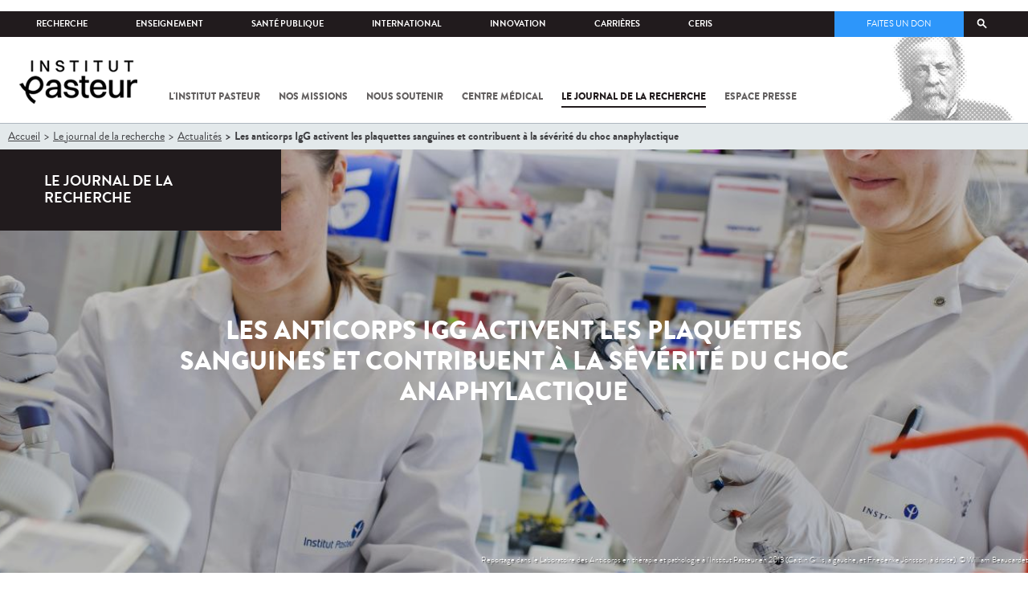

--- FILE ---
content_type: text/html; charset=utf-8
request_url: https://www.pasteur.fr/fr/journal-recherche/actualites/anticorps-igg-activent-plaquettes-sanguines-contribuent-severite-du-choc-anaphylactique?language=fr
body_size: 23501
content:
<!DOCTYPE html>
<html lang="fr">

<head>
  <!--[if IE]><meta http-equiv="X-UA-Compatible" content="IE=edge" /><![endif]-->
  <meta charset="utf-8" />
<link rel="shortcut icon" href="https://www.pasteur.fr/sites/default/files/favicon-32x32_1.png" type="image/png" />
<link href="/sites/all/themes/custom/pasteur/assets/img/icons/apple-touch-icon-57x57.png" rel="apple-touch-icon-precomposed" sizes="57x57" />
<link href="/sites/all/themes/custom/pasteur/assets/img/icons/apple-touch-icon-72x72.png" rel="apple-touch-icon-precomposed" sizes="72x72" />
<link href="/sites/all/themes/custom/pasteur/assets/img/icons/apple-touch-icon-114x114.png" rel="apple-touch-icon-precomposed" sizes="114x114" />
<link href="/sites/all/themes/custom/pasteur/assets/img/icons/apple-touch-icon-144x144.png" rel="apple-touch-icon-precomposed" sizes="144x144" />
<link href="/sites/all/themes/custom/pasteur/assets/img/icons/apple-touch-icon.png" rel="apple-touch-icon-precomposed" />
<meta name="viewport" content="width=device-width, initial-scale=1.0" />
<meta name="viewport" content="width=device-width, initial-scale=1.0" />
<meta name="description" content="Les anticorps IgG activent les plaquettes sanguines et contribuent à la sévérité du choc anaphylactique. Retrouvez toute l&#039;actualité et les projets de l&#039;Institut Pasteur sur son site." />
<link rel="image_src" href="https://www.pasteur.fr/sites/default/files/styles/socialnetwork/public/rubrique_journal_de_la_recherche/actualites/institutpasteur_35871.jpg" />
<link rel="canonical" href="https://www.pasteur.fr/fr/journal-recherche/actualites/anticorps-igg-activent-plaquettes-sanguines-contribuent-severite-du-choc-anaphylactique" />
<link rel="shortlink" href="https://www.pasteur.fr/fr/node/7958" />
<meta property="og:site_name" content="Institut Pasteur" />
<meta property="og:type" content="article" />
<meta property="og:title" content="Les anticorps IgG activent les plaquettes sanguines et contribuent à la sévérité du choc anaphylactique" />
<meta property="og:url" content="https://www.pasteur.fr/fr/journal-recherche/actualites/anticorps-igg-activent-plaquettes-sanguines-contribuent-severite-du-choc-anaphylactique" />
<meta property="og:description" content="La réaction allergique la plus sévère, le choc anaphylactique, est le résultat d’une réaction immunitaire inappropriée suite à l’introduction dans l’organisme d’un antigène habituellement inoffensif. La production d’anticorps contre cet antigène (ou allergène) crée des complexes anticorps-antigène qui déclenchent la sécrétion massive de médiateurs puissants, ce qui provoque une défaillance des organes, pouvant entrainer un état de choc, voire la mort." />
<meta property="og:updated_time" content="2018-05-24T11:42:18+02:00" />
<meta property="og:image" content="https://www.pasteur.fr/sites/default/files/styles/socialnetwork/public/rubrique_journal_de_la_recherche/actualites/institutpasteur_35871.jpg" />
<meta property="og:image:url" content="https://www.pasteur.fr/sites/default/files/styles/socialnetwork/public/rubrique_journal_de_la_recherche/actualites/institutpasteur_35871.jpg" />
<meta name="twitter:card" content="summary_large_image" />
<meta name="twitter:url" content="https://www.pasteur.fr/fr/journal-recherche/actualites/anticorps-igg-activent-plaquettes-sanguines-contribuent-severite-du-choc-anaphylactique" />
<meta name="twitter:title" content="Les anticorps IgG activent les plaquettes sanguines et contribuent à la sévérité du choc anaphylactique" />
<meta name="twitter:description" content="La réaction allergique la plus sévère, le choc anaphylactique, est le résultat d’une réaction immunitaire inappropriée suite à l’introduction dans l’organisme d’un antigène habituellement inoffensif. La production d’anticorps contre cet antigène (ou allergène) crée des complexes anticorps-antigène qui déclenchent la sécrétion massive de médiateurs puissants, ce qui provoque une défaillance des organes, pouvant entrainer un état de choc, voire la mort." />
<meta name="twitter:image" content="https://www.pasteur.fr/sites/default/files/styles/socialnetwork/public/rubrique_journal_de_la_recherche/actualites/institutpasteur_35871.jpg" />
<meta property="article:published_time" content="2018-05-14T17:53:27+02:00" />
<meta property="article:modified_time" content="2018-05-24T11:42:18+02:00" />

  <title>Les anticorps IgG activent les plaquettes sanguines et contribuent à la sévérité du choc anaphylactique - L'actu de l'Institut Pasteur</title>

  <link type="text/css" rel="stylesheet" href="//www.pasteur.fr/sites/default/files/css/css_rEI_5cK_B9hB4So2yZUtr5weuEV3heuAllCDE6XsIkI.css" media="all" />
<link type="text/css" rel="stylesheet" href="//www.pasteur.fr/sites/default/files/css/css_bO1lJShnUooPN-APlv666N6zLwb2EKszYlp3aAIizOw.css" media="all" />
<link type="text/css" rel="stylesheet" href="//www.pasteur.fr/sites/default/files/css/css_V9gSy0ZzpcPdAKHhZg6dg2g__XFpIu9Zi2akMmWuG2A.css" media="all" />
<link type="text/css" rel="stylesheet" href="//www.pasteur.fr/sites/default/files/css/css_rGYNA44EeOZx4FAUgjwE08WV0MmQNzgK4cHsLia25Eo.css" media="all" />
  <script type="text/javascript" src="//www.pasteur.fr/sites/default/files/js/js_o85igQrXSRiYXscgn6CVmoMnndGnqPdxAeIo_67JVOY.js"></script>
<script type="text/javascript" src="//www.pasteur.fr/sites/default/files/js/js_NEl3ghBOBE913oufllu6Qj-JVBepGcp5_0naDutkPA0.js"></script>
<script type="text/javascript" src="//www.pasteur.fr/sites/default/files/js/js_E6g_d69U9JBKpamBMeNW9qCAZJXxFF8j8LcE11lPB-Y.js"></script>
<script type="text/javascript" src="//www.pasteur.fr/sites/default/files/js/js_BcmOmzLK0-bzOc6Yw45LlXbpxxtAnWAlpSYXQMVwvkA.js"></script>
<script type="text/javascript">
<!--//--><![CDATA[//><!--
jQuery.extend(Drupal.settings, { "pathToTheme": "sites/all/themes/custom/pasteur" });
//--><!]]>
</script>
<script type="text/javascript" src="//www.pasteur.fr/sites/default/files/js/js_2OwSoxOkEbCDtVJGOcvgo2kqXGgVyT8VcObd_DEKkB0.js"></script>
<script type="text/javascript" src="//www.pasteur.fr/sites/default/files/js/js_uSn03wK9QP-8pMnrJUNnLY26LjUHdMaLjZtmhDMWz9E.js"></script>
<script type="text/javascript">
<!--//--><![CDATA[//><!--
jQuery.extend(Drupal.settings, {"basePath":"\/","pathPrefix":"fr\/","setHasJsCookie":0,"ajaxPageState":{"theme":"pasteur","theme_token":"bqNKKtwTX223QfC7F3EoIKKjG6k3RPHT2kEhhPP0g0o","jquery_version":"1.10","js":{"public:\/\/minifyjs\/sites\/all\/libraries\/tablesaw\/dist\/stackonly\/tablesaw.stackonly.min.js":1,"public:\/\/minifyjs\/sites\/all\/libraries\/tablesaw\/dist\/tablesaw-init.min.js":1,"sites\/all\/themes\/custom\/pasteur\/assets\/js\/plugins\/contrib\/position.min.js":1,"sites\/all\/themes\/custom\/pasteur\/assets\/js\/plugins\/contrib\/jquery.tableofcontents.min.js":1,"sites\/all\/themes\/custom\/pasteur\/assets\/js\/app.domready.js":1,"sites\/all\/themes\/custom\/pasteur\/assets\/js\/app.ui.js":1,"sites\/all\/themes\/custom\/pasteur\/assets\/js\/app.ui.utils.js":1,"sites\/all\/themes\/custom\/pasteur\/assets\/js\/app.responsive.js":1,"sites\/all\/modules\/contrib\/jquery_update\/replace\/jquery\/1.10\/jquery.min.js":1,"public:\/\/minifyjs\/misc\/jquery-extend-3.4.0.min.js":1,"public:\/\/minifyjs\/misc\/jquery-html-prefilter-3.5.0-backport.min.js":1,"public:\/\/minifyjs\/misc\/jquery.once.min.js":1,"public:\/\/minifyjs\/misc\/drupal.min.js":1,"misc\/form-single-submit.js":1,"public:\/\/minifyjs\/misc\/ajax.min.js":1,"public:\/\/minifyjs\/sites\/all\/modules\/contrib\/jquery_update\/js\/jquery_update.min.js":1,"public:\/\/minifyjs\/sites\/all\/modules\/custom\/distrib\/fancy_file_delete\/js\/fancyfiledelete.min.js":1,"public:\/\/languages\/fr_U7GEsK_j-ayQsLjyAIMhIiv4WgSbMQEiJWe7KvFv_M4.js":1,"public:\/\/minifyjs\/sites\/all\/libraries\/colorbox\/jquery.colorbox-min.min.js":1,"public:\/\/minifyjs\/sites\/all\/modules\/contrib\/colorbox\/js\/colorbox.min.js":1,"public:\/\/minifyjs\/sites\/all\/modules\/contrib\/colorbox\/js\/colorbox_load.min.js":1,"public:\/\/minifyjs\/misc\/autocomplete.min.js":1,"public:\/\/minifyjs\/sites\/all\/modules\/custom\/distrib\/search_api_autocomplete\/search_api_autocomplete.min.js":1,"0":1,"public:\/\/minifyjs\/misc\/progress.min.js":1,"public:\/\/minifyjs\/sites\/all\/modules\/custom\/distrib\/colorbox_node\/colorbox_node.min.js":1,"public:\/\/minifyjs\/sites\/all\/themes\/custom\/pasteur\/assets\/js\/lib\/modernizr.min.js":1,"public:\/\/minifyjs\/sites\/all\/themes\/custom\/pasteur\/assets\/js\/plugins\/contrib\/jquery.flexslider-min.min.js":1,"public:\/\/minifyjs\/sites\/all\/themes\/custom\/pasteur\/assets\/js\/plugins\/contrib\/scrollspy.min.js":1,"public:\/\/minifyjs\/sites\/all\/themes\/custom\/pasteur\/assets\/js\/plugins\/contrib\/chosen.jquery.min.js":1,"sites\/all\/themes\/custom\/pasteur\/assets\/js\/plugins\/contrib\/slick.min.js":1,"sites\/all\/themes\/custom\/pasteur\/assets\/js\/plugins\/contrib\/readmore.min.js":1,"sites\/all\/themes\/custom\/pasteur\/assets\/js\/plugins\/contrib\/lightgallery.min.js":1,"sites\/all\/themes\/custom\/pasteur\/assets\/js\/plugins\/contrib\/jquery.dotdotdot.min.js":1,"public:\/\/minifyjs\/sites\/all\/themes\/custom\/pasteur\/assets\/js\/plugins\/contrib\/printThis.min.js":1,"public:\/\/minifyjs\/sites\/all\/themes\/custom\/pasteur\/assets\/js\/plugins\/contrib\/jquery.shorten.1.0.min.js":1,"public:\/\/minifyjs\/sites\/all\/themes\/custom\/pasteur\/assets\/js\/plugins\/dev\/jquery.slidingPanel.min.js":1,"public:\/\/minifyjs\/sites\/all\/themes\/custom\/pasteur\/assets\/js\/plugins\/dev\/jquery.equalize.min.js":1,"public:\/\/minifyjs\/sites\/all\/themes\/custom\/pasteur\/assets\/js\/plugins\/dev\/jquery.togglePanel.min.js":1,"public:\/\/minifyjs\/sites\/all\/themes\/custom\/pasteur\/assets\/js\/plugins\/dev\/jquery.fixedElement.min.js":1,"public:\/\/minifyjs\/sites\/all\/themes\/custom\/pasteur\/assets\/js\/plugins\/dev\/jquery.menu-level.min.js":1,"public:\/\/minifyjs\/sites\/all\/themes\/custom\/pasteur\/assets\/js\/plugins\/dev\/colorbox_style.min.js":1,"sites\/all\/themes\/custom\/pasteur\/assets\/js\/lib\/datatables\/jquery.dataTables.min.js":1},"css":{"modules\/system\/system.base.css":1,"modules\/system\/system.messages.css":1,"sites\/all\/libraries\/tablesaw\/dist\/stackonly\/tablesaw.stackonly.css":1,"sites\/all\/modules\/custom\/distrib\/colorbox_node\/colorbox_node.css":1,"modules\/comment\/comment.css":1,"sites\/all\/modules\/contrib\/date\/date_api\/date.css":1,"sites\/all\/modules\/contrib\/date\/date_popup\/themes\/datepicker.1.7.css":1,"modules\/field\/theme\/field.css":1,"modules\/node\/node.css":1,"modules\/user\/user.css":1,"sites\/all\/modules\/contrib\/views\/css\/views.css":1,"sites\/all\/modules\/contrib\/ctools\/css\/ctools.css":1,"sites\/all\/modules\/contrib\/panels\/css\/panels.css":1,"sites\/all\/modules\/custom\/distrib\/search_api_autocomplete\/search_api_autocomplete.css":1,"modules\/locale\/locale.css":1,"sites\/all\/themes\/custom\/pasteur\/assets\/css\/style.min.css":1,"sites\/all\/themes\/custom\/pasteur\/assets\/css\/colorbox_style.css":1,"sites\/all\/themes\/custom\/pasteur\/assets\/js\/lib\/datatables\/jquery.dataTables.min.css":1}},"colorbox":{"opacity":"0.85","current":"{current} of {total}","previous":"\u00ab Prev","next":"Next \u00bb","close":"Fermer","maxWidth":"98%","maxHeight":"98%","fixed":true,"mobiledetect":true,"mobiledevicewidth":"480px","specificPagesDefaultValue":"admin*\nimagebrowser*\nimg_assist*\nimce*\nnode\/add\/*\nnode\/*\/edit\nprint\/*\nprintpdf\/*\nsystem\/ajax\nsystem\/ajax\/*"},"facetapi":{"view_args":{"contenus_lies:block_cas_general":["7958","7958"],"contenus_lies:block_cas_general-1":["7958"]},"exposed_input":{"contenus_lies:block_cas_general":[],"contenus_lies:block_cas_general-1":[]},"view_path":{"contenus_lies:block_cas_general":null,"contenus_lies:block_cas_general-1":null},"view_dom_id":{"contenus_lies:block_cas_general":"f4091aad384f29e7f78bc5a611742c97","contenus_lies:block_cas_general-1":"b1e968f5adb4acab9f8034f7c526d956"}},"better_exposed_filters":{"views":{"contenus_lies":{"displays":{"block_cas_general":{"filters":[]}}}}},"search_api_autocomplete":{"search_api_page_global_search":{"custom_path":true}},"urlIsAjaxTrusted":{"\/fr\/journal-recherche\/actualites\/anticorps-igg-activent-plaquettes-sanguines-contribuent-severite-du-choc-anaphylactique?language=fr":true},"colorbox_node":{"width":"600px","height":"600px"}});
//--><!]]>
</script>

  <div class="block block-block block-block-41">

            
    <div class="content">
        <p><meta property="fb:pages" content="492173710794876" /></p>
    </div>
</div>

</head>
<body class="html not-front not-logged-in no-sidebars page-node page-node- page-node-7958 node-type-pst-actualite i18n-fr page-type-jdr"  data-spy="scroll" data-target="#toc" data-offset="0">
<!-- Google Tag Manager -->
<noscript><iframe src="//www.googletagmanager.com/ns.html?id=GTM-KJSH3X" height="0" width="0" style="display:none;visibility:hidden"></iframe></noscript>
<script type="text/javascript">(function(w,d,s,l,i){w[l]=w[l]||[];w[l].push({'gtm.start':new Date().getTime(),event:'gtm.js'});var f=d.getElementsByTagName(s)[0];var j=d.createElement(s);var dl=l!='dataLayer'?'&l='+l:'';j.src='//www.googletagmanager.com/gtm.js?id='+i+dl;j.type='text/javascript';j.async=true;f.parentNode.insertBefore(j,f);})(window,document,'script','dataLayer','GTM-KJSH3X');</script>
<!-- End Google Tag Manager -->

  <div id="top" class="outer-wrap" >

        

<!--Sliding panel-->
<section id="sliding-panel" class="sp--panel">
  <div class="panel-inner">
    <header>
      <button type="button" id="btn--close" class="btn--close" title="Fermer"><span>Fermer</span></button>

      <ul class="language-switcher-locale-url"><li class="en-gb first"><span class="language-link locale-untranslated" xml:lang="en-gb">EN</span></li>
<li class="fr last active"><a href="/fr/journal-recherche/actualites/anticorps-igg-activent-plaquettes-sanguines-contribuent-severite-du-choc-anaphylactique?language=fr" class="language-link active" xml:lang="fr" title="Les anticorps IgG activent les plaquettes sanguines et contribuent à la sévérité du choc anaphylactique">FR</a></li>
</ul>      <a href="/fr?language=fr" class="burger__logo"><img src="https://www.pasteur.fr/sites/default/files/logo_ppal_bas.png" alt="Accueil" title="Accueil" /></a>
    </header>

    <div class="panel__content">

      <div class="search__form">
        <form class="form--search_api_page_search_form_global_search" action="/fr/journal-recherche/actualites/anticorps-igg-activent-plaquettes-sanguines-contribuent-severite-du-choc-anaphylactique?language=fr" method="post" id="search-api-page-search-form-global-search--2" accept-charset="UTF-8"><div><div class="form-item form-type-textfield form-item-keys-1">
  <label class="element-invisible" for="edit-keys-1--2">Saisissez vos mots-clés </label>
 <input placeholder="Rechercher" class="auto_submit form-text form-autocomplete" data-search-api-autocomplete-search="search_api_page_global_search" type="text" id="edit-keys-1--2" name="keys_1" value="" size="15" maxlength="128" /><input type="hidden" id="edit-keys-1--2-autocomplete" value="https://www.pasteur.fr/fr/pasteur_autocomplete?machine_name=search_api_page_global_search&amp;language=fr" disabled="disabled" class="autocomplete" />
</div>
<input type="hidden" name="id" value="1" />
<input type="submit" id="edit-submit-1--2" name="op" value="Rechercher" class="form-submit" /><input type="hidden" name="form_build_id" value="form-F68QxWyX9CE3ng2ksVzmHpxOjWb314nWlu6erIeJdA4" />
<input type="hidden" name="form_id" value="search_api_page_search_form_global_search" />
</div></form>      </div>

      <div class="panel__main panel__levels">
        <ul class="menu"><li class="first expanded"><a href="/fr/institut-pasteur?language=fr">L&#039;Institut Pasteur</a><ul class="menu"><li class="first leaf"><a href="/fr/institut-pasteur/a-propos-institut-pasteur?language=fr">À propos</a></li>
<li class="collapsed"><a href="/fr/institut-pasteur/nos-engagements?language=fr">Nos engagements</a></li>
<li class="leaf"><a href="/fr/institut-pasteur/notre-gouvernance?language=fr">Gouvernance</a></li>
<li class="leaf"><a href="/fr/institut-pasteur/nos-partenariats-academiques-france?language=fr">Partenariats académiques</a></li>
<li class="leaf"><a href="/fr/institut-pasteur/notre-histoire?language=fr">Notre histoire</a></li>
<li class="last leaf"><a href="/fr/institut-pasteur/musee-pasteur?language=fr">Musée</a></li>
</ul></li>
<li class="expanded"><a href="/fr/nos-missions?language=fr">Nos missions</a><ul class="menu"><li class="first collapsed"><a href="/fr/nos-missions/recherche?language=fr">Recherche</a></li>
<li class="leaf"><a href="/fr/nos-missions/sante?language=fr">Santé</a></li>
<li class="leaf"><a href="/fr/nos-missions/enseignement?language=fr">Enseignement</a></li>
<li class="last leaf"><a href="/fr/nos-missions/innovation-transfert-technologie?language=fr">Innovation et transfert de technologie</a></li>
</ul></li>
<li class="expanded"><a href="/fr/nous-soutenir?language=fr">Nous soutenir</a><ul class="menu"><li class="first collapsed"><a href="/fr/nous-soutenir/comment-nous-soutenir?language=fr">Comment nous soutenir ?</a></li>
<li class="collapsed"><a href="/fr/nous-soutenir/pourquoi-soutenir-recherche-medicale?language=fr">Pourquoi nous soutenir ?</a></li>
<li class="collapsed"><a href="/fr/nous-soutenir/pasteur-vous?language=fr">Pasteur et vous</a></li>
<li class="leaf"><a href="/fr/nous-soutenir/covid-19-merci-votre-soutien?language=fr">Covid-19 : merci pour votre soutien !</a></li>
<li class="collapsed"><a href="/fr/nous-soutenir/faq-donateur?language=fr">FAQ</a></li>
<li class="last leaf"><a href="https://don.pasteur.fr/espacedonateur" target="_blank">Espace Donateur</a></li>
</ul></li>
<li class="expanded"><a href="/fr/centre-medical?language=fr">Centre médical</a><ul class="menu"><li class="first leaf"><a href="/fr/centre-medical/infos-pratiques?language=fr">Infos pratiques</a></li>
<li class="leaf"><a href="/fr/centre-medical/consultations?language=fr">Consultations</a></li>
<li class="leaf"><a href="/fr/centre-medical/vaccination?language=fr">Vaccination</a></li>
<li class="collapsed"><a href="/fr/centre-medical/preparer-son-voyage?language=fr">Préparer votre voyage</a></li>
<li class="leaf"><a href="/fr/centre-medical/fiches-maladies?language=fr">Fiches maladies</a></li>
<li class="last leaf"><a href="/fr/centre-medical/faq-sante?language=fr">FAQ santé</a></li>
</ul></li>
<li class="leaf"><a href="/fr/journal-de-recherche?language=fr">Le journal de la recherche</a></li>
<li class="expanded"><a href="/fr/presse?language=fr">Espace presse</a><ul class="menu"><li class="first collapsed"><a href="/fr/espace-presse/nos-documents-de-presse?language=fr">Documents de presse</a></li>
<li class="last collapsed"><a href="/fr/ressources-presse?language=fr">Ressources pour la presse</a></li>
</ul></li>
<li class="last leaf visually-hidden"><a href="/fr/sars-cov-2-covid-19-institut-pasteur?language=fr">Tout sur SARS-CoV-2 / Covid-19 à l&#039;Institut Pasteur</a></li>
</ul>      </div>

      <div class="panel__supheader-menu panel__levels">
        <ul class="menu"><li class="first expanded"><a href="/fr?language=fr">Accueil</a><ul class="menu"><li class="first collapsed"><a href="/fr/institut-pasteur?language=fr">L&#039;Institut Pasteur</a></li>
<li class="collapsed"><a href="/fr/nos-missions?language=fr">Nos missions</a></li>
<li class="collapsed"><a href="/fr/nous-soutenir?language=fr">Nous soutenir</a></li>
<li class="collapsed"><a href="/fr/centre-medical?language=fr">Centre médical</a></li>
<li class="leaf"><a href="/fr/journal-de-recherche?language=fr">Le journal de la recherche</a></li>
<li class="collapsed"><a href="/fr/presse?language=fr">Espace presse</a></li>
<li class="last leaf visually-hidden"><a href="/fr/sars-cov-2-covid-19-institut-pasteur?language=fr">Tout sur SARS-CoV-2 / Covid-19 à l&#039;Institut Pasteur</a></li>
</ul></li>
<li class="leaf"><a href="https://research.pasteur.fr/fr/" target="_blank">Recherche</a></li>
<li class="expanded"><a href="/fr/enseignement?language=fr">Enseignement</a><ul class="menu"><li class="first collapsed"><a href="/fr/enseignement/centre-enseignement?language=fr">Centre d&#039;enseignement</a></li>
<li class="collapsed"><a href="/fr/enseignement/programmes-doctoraux-et-cours?language=fr">Programmes et cours</a></li>
<li class="collapsed"><a href="/fr/enseignement/hebergements?language=fr">Hébergements</a></li>
<li class="last leaf"><a href="/fr/enseignement/actualites?language=fr">Toute l&#039;actualité</a></li>
</ul></li>
<li class="expanded"><a href="/fr/sante-publique?language=fr">Santé publique</a><ul class="menu"><li class="first leaf"><a href="/fr/sante-publique/tous-cnr?language=fr">Tous les CNR</a></li>
<li class="collapsed"><a href="/fr/sante-publique/mission-organisation-cnr?language=fr">Missions et organisation des CNR</a></li>
<li class="leaf"><a href="/fr/sante-publique/ccoms?language=fr">CCOMS</a></li>
<li class="collapsed"><a href="/fr/sante-publique/cibu?language=fr">CIBU</a></li>
<li class="leaf"><a href="/fr/sante-publique/centre-ressources-biologiques?language=fr">Centre de Ressources Biologiques</a></li>
<li class="leaf"><a href="/fr/sante-publique/pathogenes-animaux-emergents-homme?language=fr">CCOMSA</a></li>
<li class="last leaf"><a href="/fr/sante-publique/eurl?language=fr">EURL</a></li>
</ul></li>
<li class="expanded"><a href="/fr/international?language=fr">International</a><ul class="menu"><li class="first leaf"><a href="/fr/international/cooperations-internationales?language=fr">Coopérations</a></li>
<li class="leaf"><a href="/fr/international/programmes-internationaux?language=fr">Programmes internationaux</a></li>
<li class="collapsed"><a href="/fr/international/appels-propositions-internationaux?language=fr">Appels à propositions</a></li>
<li class="collapsed"><a href="/fr/international/bourses-aides-mobilite?language=fr">Bourses et mobilité</a></li>
<li class="leaf"><a href="/fr/international/pasteur-network?language=fr">Pasteur Network</a></li>
<li class="last collapsed"><a href="/fr/recherche-actualites?field_thematiques=294&amp;language=fr" class="active">Actualités</a></li>
</ul></li>
<li class="expanded"><a href="/fr/innovation?language=fr">Innovation</a><ul class="menu"><li class="first collapsed"><a href="/fr/innovation/qui-sommes-nous?language=fr">Qui sommes-nous ?</a></li>
<li class="collapsed"><a href="/fr/node/15423?language=fr">Partenariats industriels</a></li>
<li class="collapsed"><a href="/fr/innovation-fr/partenariats-investisseurs?language=fr">Partenariats avec des investisseurs</a></li>
<li class="leaf"><a href="/fr/innovation/label-carnot?language=fr">Label Carnot</a></li>
<li class="last collapsed"><a href="/fr/innovation/actualites?language=fr">Toute l&#039;actualité</a></li>
</ul></li>
<li class="expanded"><a href="/fr/carrieres?language=fr">Carrières</a><ul class="menu"><li class="first leaf"><a href="/fr/carrieres/pourquoi-nous-rejoindre?language=fr">Pourquoi nous rejoindre</a></li>
<li class="collapsed"><a href="https://emploi.pasteur.fr/accueil.aspx?LCID=1036">Nos offres d&#039;emploi</a></li>
<li class="leaf"><a href="/fr/carrieres/votre-arrivee?language=fr">Votre arrivée</a></li>
<li class="leaf"><a href="/fr/carrieres/travaillez-campus-au-coeur-capitale?language=fr">Le campus</a></li>
<li class="last leaf"><a href="/fr/carrieres/communaute-pasteuriens-alumni?language=fr">Pasteuriens et Alumni</a></li>
</ul></li>
<li class="last expanded"><a href="/fr/ceris?language=fr">CeRIS</a><ul class="menu"><li class="first collapsed"><a href="/fr/ceris/archives?language=fr">Archives</a></li>
<li class="leaf"><a href="/fr/ceris/bibliotheque?language=fr">Bibliothèque</a></li>
<li class="leaf"><a href="http://bibnum.pasteur.fr/app/photopro.sk/pasteur/" target="_blank">PaJ@Mo</a></li>
<li class="last leaf"><a href="https://phototheque.pasteur.fr/">Photothèque</a></li>
</ul></li>
</ul>      </div>

      <div class="panel__supheader-don">
              </div>

      <div class="panel__networks">
        <ul class="menu"><li class="first leaf"><a href="https://www.linkedin.com/company/institut-pasteur/posts/?feedView=all" class="suivre_pasteur_linkedin" target="_blank">Suivre l&#039;Institut Pasteur sur LinkedIn</a></li>
<li class="leaf"><a href="https://bsky.app/profile/pasteur.fr" class="suivre_pasteur_bluesky" target="_blank">Suivre l&#039;Institut Pasteur sur Bluesky</a></li>
<li class="leaf"><a href="https://www.facebook.com/InstitutPasteur" class="suivre_pasteur_facebook" target="_blank">Suivre l&#039;Institut Pasteur sur Facebook</a></li>
<li class="leaf"><a href="https://www.instagram.com/institut.pasteur/" class="suivre_pasteur_instagram" target="_blank">Suivre l&#039;Institut Pasteur sur Instagram</a></li>
<li class="last leaf"><a href="https://www.youtube.com/user/institutpasteurvideo" class="suivre_pasteur_youtube" target="_blank">Suivre l&#039;Institut Pasteur sur Youtube</a></li>
</ul>      </div>

    </div>
  </div>
</section>


<div class="site breadcrumb--dark breadcrumb--jdr" id="site">

  
  <header class="main-header" role="banner">
    <div class="main-header__inner">

        
        <div class="header__top">
            <div class="inner-wrap">
                <ul id="menu-supheader" class="links inline clearfix menu--sup-header"><li class="menu-1 active-trail first"><a href="/fr?language=fr" class="active-trail">Accueil</a></li>
<li class="menu-82"><a href="https://research.pasteur.fr/fr/" target="_blank">Recherche</a></li>
<li class="menu-84"><a href="/fr/enseignement?language=fr">Enseignement</a></li>
<li class="menu-2908"><a href="/fr/sante-publique?language=fr">Santé publique</a></li>
<li class="menu-62"><a href="/fr/international?language=fr">International</a></li>
<li class="menu-18692"><a href="/fr/innovation?language=fr">Innovation</a></li>
<li class="menu-58"><a href="/fr/carrieres?language=fr">Carrières</a></li>
<li class="menu-3661 last"><a href="/fr/ceris?language=fr">CeRIS</a></li>
</ul>                <div class="locale-block">
                  <ul class="language-switcher-locale-url"><li class="en-gb first"><span class="language-link locale-untranslated" xml:lang="en-gb">EN</span></li>
<li class="fr last active"><a href="/fr/journal-recherche/actualites/anticorps-igg-activent-plaquettes-sanguines-contribuent-severite-du-choc-anaphylactique?language=fr" class="language-link active" xml:lang="fr" title="Les anticorps IgG activent les plaquettes sanguines et contribuent à la sévérité du choc anaphylactique">FR</a></li>
</ul>                </div>
                <button type="button" class="search__trigger"><span></span></button>                <div class="menu--sup-header-don">
                    <ul><li class="first last leaf"><a href="https://faireundon.pasteur.fr/">Faites un don</a></li>
</ul>                </div>
            </div><!--/inner-wrap-->
        </div><!--/header__top-->


        <div class="inner-wrap">
            <div class="header__middle">


                <button type="button" id="burger" class="burger"
                        title="Open nav"><span
                        class="burger__icon"></span> <span class="burger__text">Menu</span>
                </button>

                                    <div class="don-header">
                                            </div>
                
                                    <div class="header__logo-wrapper">
                        <a href="/fr?language=fr"
                           title="Accueil" rel="home">
                            <img src="https://www.pasteur.fr/sites/default/files/logo_ppal_bas.png"
                                 alt="Accueil"/>
                        </a>
                    </div>
                
                                    <div class="header__nav">
                    <nav class="main-nav" role="navigation">
                            <ul id="main-menu" class="links inline clearfix main-menu"><li class="menu-3 first"><a href="/fr/institut-pasteur?language=fr">L&#039;Institut Pasteur</a></li>
<li class="menu-5"><a href="/fr/nos-missions?language=fr">Nos missions</a></li>
<li class="menu-7"><a href="/fr/nous-soutenir?language=fr">Nous soutenir</a></li>
<li class="menu-9"><a href="/fr/centre-medical?language=fr">Centre médical</a></li>
<li class="menu-37 active-trail"><a href="/fr/journal-de-recherche?language=fr" class="active-trail">Le journal de la recherche</a></li>
<li class="menu-39"><a href="/fr/presse?language=fr">Espace presse</a></li>
<li class="menu-16821 visually-hidden last"><a href="/fr/sars-cov-2-covid-19-institut-pasteur?language=fr">Tout sur SARS-CoV-2 / Covid-19 à l&#039;Institut Pasteur</a></li>
</ul>                    </nav>
                </div>
                        </div><!--/header__middle-->
        </div>


            </div><!--/main-header__inner-->
    <div class="search__form">
        <form class="form--search_api_page_search_form_global_search" action="/fr/journal-recherche/actualites/anticorps-igg-activent-plaquettes-sanguines-contribuent-severite-du-choc-anaphylactique?language=fr" method="post" id="search-api-page-search-form-global-search" accept-charset="UTF-8"><div><div class="form-item form-type-textfield form-item-keys-1">
  <label class="element-invisible" for="edit-keys-1">Saisissez vos mots-clés </label>
 <input placeholder="Rechercher" class="auto_submit form-text form-autocomplete" data-search-api-autocomplete-search="search_api_page_global_search" type="text" id="edit-keys-1" name="keys_1" value="" size="15" maxlength="128" /><input type="hidden" id="edit-keys-1-autocomplete" value="https://www.pasteur.fr/fr/pasteur_autocomplete?machine_name=search_api_page_global_search&amp;language=fr" disabled="disabled" class="autocomplete" />
</div>
<input type="hidden" name="id" value="1" />
<input type="submit" id="edit-submit-1" name="op" value="Rechercher" class="form-submit" /><input type="hidden" name="form_build_id" value="form-O9RTXmtXo6phboj2BfT4i9lwvqiWr22_CzWsWhW-_Bc" />
<input type="hidden" name="form_id" value="search_api_page_search_form_global_search" />
</div></form>    </div>
</header>
    <div class="inner-wrap">

          <nav role="navigation" class="breadcrumb"><div class="breadcrumb-label" id="breadcrumb-label">Vous êtes ici</div><div aria-labelledby="breadcrumb-label"><span><a href="/fr?language=fr">Accueil</a></span><span><a href="/fr/journal-de-recherche?language=fr">Le journal de la recherche</a></span><span><a href="/fr/actualites-jdr?language=fr">Actualités</a></span><span><span class="crumbs-current-page">Les anticorps IgG activent les plaquettes sanguines et contribuent à la sévérité du choc anaphylactique</span></span></div></nav>    
    
    <div id="main-wrapper" class="page">

      <div id="main">


        <div id="content" class="main-content">
          <div class="section">
            <main role="main">

                                                                                      <div class="tabs">
                                  </div>
                                          
              <div class="main__inner">

                
                  <div class="region region-content">
    <div class="block block-system block-system-main">

            
    <div class="content">
        
<script type="application/ld+json">
{
    "@context": "http://schema.org",
    "@type": "Article",
    "name": "Les anticorps IgG activent les plaquettes sanguines et contribuent à la sévérité du choc anaphylactique",
    "author": {
        "@type": "Organization",
        "name": "Institut Pasteur"
    },
    "datePublished": "2018-05-14",
    "image": "https://www.pasteur.fr/sites/default/files/rubrique_journal_de_la_recherche/actualites/institutpasteur_35871.jpg",
    "articleBody": "La r&eacute;action allergique la plus s&eacute;v&egrave;re, le choc anaphylactique, est le r&eacute;sultat d&rsquo;une r&eacute;action immunitaire inappropri&eacute;e suite &agrave; l&rsquo;introduction dans l&rsquo;organisme d&rsquo;un antig&egrave;ne habituellement inoffensif. La production d&rsquo;anticorps contre cet antig&egrave;ne (ou allerg&egrave;ne) cr&eacute;e des complexes anticorps-antig&egrave;ne qui d&eacute;clenchent la s&eacute;cr&eacute;tion massive de m&eacute;diateurs puissants, ce qui provoque une d&eacute;faillance des organes, pouvant entrainer un &eacute;tat de choc, voire la mort. S&rsquo;il &eacute;tait d&eacute;j&agrave; connu que les anticorps IgE peuvent d&eacute;clencher ces r&eacute;actions allergiques, des chercheurs de l&rsquo;Institut Pasteur, de l&rsquo;Inserm, du CNRS et de l&rsquo;EFS Grand Est, viennent de montrer que les anticorps IgG jouent un r&ocirc;le actif dans la s&eacute;v&eacute;rit&eacute; du choc anaphylactique en activant de mani&egrave;re inattendue les plaquettes sanguines.Les allergies sont g&eacute;n&eacute;ralement associ&eacute;es &agrave; la pr&eacute;sence d&rsquo;anticorps IgE responsables de l&rsquo;activation de certaines cellules du syst&egrave;me immunitaire qui s&eacute;cr&egrave;tent de l&rsquo;histamine, &agrave; l&rsquo;origine des signes cliniques. N&eacute;anmoins une voie alternative d&eacute;pendant des anticorps du type IgG a &eacute;t&eacute; mise en &eacute;vidence chez l&rsquo;animal. Dans la pr&eacute;sente &eacute;tude, les chercheurs de l&rsquo;unit&eacute; Anticorps en th&eacute;rapie et pathologie (Institut Pasteur/Inserm U1222) ont mis en &eacute;vidence que les plaquettes sanguines, dont la fonction la plus connue est de r&eacute;aliser l&rsquo;arr&ecirc;t du saignement en cas de br&egrave;che dans un vaisseau, jouent un r&ocirc;le central dans les r&eacute;actions anaphylactiques d&eacute;pendantes des IgG.Le r&ocirc;le des plaquettes sanguines dans l&rsquo;anaphylaxiePour &eacute;tudier le r&ocirc;le des plaquettes dans le choc anaphylactique, les chercheurs ont eu recours &agrave; des souris transg&eacute;niques exprimant les r&eacute;cepteurs humains pour les IgG, puisque la souris ne poss&egrave;de pas ces r&eacute;cepteurs sur les plaquettes, afin d&rsquo;&eacute;tudier le r&ocirc;le des plaquettes dans l&rsquo;anaphylaxie. L&rsquo;injection d&rsquo;anticorps IgG humains &agrave; ces souris d&eacute;clenche la r&eacute;action d&rsquo;anaphylaxie, caract&eacute;ris&eacute;e par une baisse de la temp&eacute;rature corporelle, et conduisant &agrave; une diminution tr&egrave;s importante du nombre de plaquettes circulantes qui persiste dans le temps, m&ecirc;me plusieurs heures apr&egrave;s le choc. Ceci sugg&egrave;re que les plaquettes pourraient jouer un r&ocirc;le dans la r&eacute;action allergique. Afin de confirmer leur fonction, les chercheurs ont &eacute;limin&eacute; les plaquettes du sang des souris, ce qui a conduit &agrave; une diminution des sympt&ocirc;mes. A l&rsquo;inverse, l&rsquo;augmentation du taux de plaquettes dans le sang a conduit &agrave; une r&eacute;action allergique fortement aggrav&eacute;e.Les mol&eacute;cules, s&eacute;cr&eacute;t&eacute;es par les plaquettes, responsables du processus&amp;nbsp;?Les chercheurs ont ensuite analys&eacute; plus pr&eacute;cis&eacute;ment les mol&eacute;cules que s&eacute;cr&egrave;tent les plaquettes et qui pourraient &ecirc;tre responsables du processus. Gr&acirc;ce &agrave; une collaboration avec l&rsquo;Etablissement fran&ccedil;ais du sang Grand Est, &agrave; Strasbourg (Inserm UMR_S1255), ils ont test&eacute; l&rsquo;implication de la s&eacute;rotonine, d&eacute;j&agrave; connue pour avoir un effet sur la perm&eacute;abilit&eacute; des vaisseaux. Ils ont pu d&eacute;montrer que la s&eacute;rotonine, stock&eacute;e dans les plaquettes et lib&eacute;r&eacute;e lors de leur activation, induit la chute de temp&eacute;rature du corps caract&eacute;ristique de l&rsquo;anaphylaxie.Ces observations, faites chez la souris, ont pu &ecirc;tre compl&eacute;t&eacute;es par des donn&eacute;es d&rsquo;une &eacute;tude clinique multicentrique r&eacute;alis&eacute;e par le consortium &laquo;&amp;nbsp;NASA&amp;nbsp;&raquo; et port&eacute;e par l&rsquo;h&ocirc;pital Bichat (AP-HP). Cette &eacute;tude a suivi des patients pr&eacute;sentant un choc anaphylactique p&eacute;ri-op&eacute;ratoire. Les &eacute;chantillons de sang des patients semblaient contenir moins de plaquettes et montraient des signes d&rsquo;activation lors d&rsquo;un choc anaphylactique.La principale auteure de l&rsquo;&eacute;tude, Friederike J&ouml;nsson, souligne que &laquo;&amp;nbsp;cette &eacute;tude r&eacute;v&eacute;lant le r&ocirc;le primordial des plaquettes dans le choc anaphylactique sugg&egrave;re de tenter des interventions th&eacute;rapeutique pour cibler les plaquettes afin de limiter la s&eacute;v&eacute;rit&eacute; du choc anaphylactique, mais aussi de permettre d&rsquo;am&eacute;liorer le diagnostic, en caract&eacute;risant l&rsquo;implication des anticorps IgE et IgG.&amp;nbsp;&raquo;Les chercheurs vont poursuivre leur travail en &eacute;tudiant encore plus pr&eacute;cis&eacute;ment les m&eacute;canismes d&rsquo;activation des plaquettes durant le choc anaphylactique .&amp;nbsp;SourcePlatelets expressing IgG receptor Fc&gamma;RIIA/CD32A determine the severity of experimental anaphylaxis, Science Immunology, 13 avril 2018.H&eacute;lo&iuml;se Beutier1,2,3,*, B&eacute;atrice Hechler4,*, Oph&eacute;lie Godon1,2, Yu Wang1,2,5, Caitlin M. Gillis1,2,3, Luc de Chaisemartin6,7, Aur&eacute;lie Gouel-Ch&eacute;ron1,2,8, St&eacute;phanie Magnenat4, Lynn E. Macdonald9, Andrew J. Murphy9, NASA study group&dagger;, Sylvie Chollet-Martin6,7, Dan Longrois8,10, Christian Gachet4, Pierre Bruhns1,2, and Friederike J&ouml;nsson1,2,1. Institut Pasteur, Department of Immunology, Unit of Antibodies in Therapy and Pathology, Paris, France.2. INSERM U1222, Paris, France.3. Universit&eacute; Pierre et Marie Curie, Paris, France.4. Universit&eacute; de Strasbourg, INSERM, Etablissement Fran&ccedil;ais du Sang (EFS) Grand Est, Biologie et Pharmacologie des plaquettes sanguines (BPPS) UMR_S1255, F&eacute;d&eacute;ration de M&eacute;decine Translationnelle de Strasbourg (FMTS), F-67000 Strasbourg, France.5. Universit&eacute; Diderot Paris VII, Paris, France.6. Unit&eacute; Fonctionnelle Auto-immunit&eacute; et Hypersensibilit&eacute;s, H&ocirc;pital Bichat, Assistance Publique&ndash;H&ocirc;pitaux de Paris (AP-HP), Paris, France.7. UMR996&mdash;Inflammation, Chemokines et Immunopathology, INSERM, Universit&eacute; Paris-Sud, Universit&eacute; Paris-Saclay, Ch&acirc;tenay-Malabry, France.8. D&eacute;partement d&rsquo;Anesth&eacute;sie-R&eacute;animation, H&ocirc;pital Bichat, AP-HP, Paris, France.9. Regeneron Pharmaceuticals Inc., Tarrytown, NY 10591, USA.10. INSERM UMR1152, Universit&eacute; Paris Diderot Paris 7, Paris, France.* These authors contributed equally to this work.",
    "articleSection": "Journal de Recherche",
    "url": "/fr/journal-recherche/actualites/anticorps-igg-activent-plaquettes-sanguines-contribuent-severite-du-choc-anaphylactique?language=fr"
}
</script>

<article id="node-7958"
         class="node node-pst-actualite node-promoted node-pst-actualite--full template-jdr" about="/fr/journal-recherche/actualites/anticorps-igg-activent-plaquettes-sanguines-contribuent-severite-du-choc-anaphylactique?language=fr" typeof="sioc:Item foaf:Document">
  <div class="inner-wrap">

    
    
<div class="toc-jdr-wrap">

    <div class="jdr__stamp">
            <a href="/fr/journal-de-recherche?language=fr">Le journal de la recherche</a>    </div>

    <div class="toc-jdr-inner">

        <div class="see-all-link">
          <a href="/fr/actualites-jdr?language=fr">Toutes les actualités</a>        </div>
        <!---->
        <!--    <ul class="nav jdr-menu">-->
        <!--    </ul>-->

        <div class="hide-print">
          <div class="tools">
  <button type="button"
          class="btn--print">Imprimer</button>
  <span class="tools__sep">|</span>

  <div class="share">
    <div class="share__title">Partager</div>
              <div class="service-links"><a href="http://www.linkedin.com/shareArticle?mini=true&amp;url=https%3A//www.pasteur.fr/fr/journal-recherche/actualites/anticorps-igg-activent-plaquettes-sanguines-contribuent-severite-du-choc-anaphylactique%3Flanguage%3Dfr&amp;title=Les%20anticorps%20IgG%20activent%20les%20plaquettes%20sanguines%20et%20contribuent%20%C3%A0%20la%20s%C3%A9v%C3%A9rit%C3%A9%20du%20choc%20anaphylactique&amp;summary=La%20r%C3%A9action%20allergique%20la%20plus%20s%C3%A9v%C3%A8re%2C%20le%20choc%20anaphylactique%2C%20est%20le%20r%C3%A9sultat%20d%E2%80%99une%20r%C3%A9action%20immunitaire%20inappropri%C3%A9e%20suite%20%C3%A0%20l%E2%80%99introduction%20dans%20l%E2%80%99organisme%20d%E2%80%99un%20antig%C3%A8ne%20habituellement%20inoffensif.%20La%20production%20d%E2%80%99anticorps%20contre%20cet%20antig%C3%A8ne%20%28ou%20allerg%C3%A8ne%29%20cr%C3%A9e%20des%20complexes%20anticorps-antig%C3%A8ne%20qui%20d%C3%A9clenchent%20la%20s%C3%A9cr%C3%A9tion%20massive%20de%20m%C3%A9diateurs%20puissants%2C%20ce%20qui%20provoque%20une%20d%C3%A9faillance%20des%20organes%2C%20pouvant%20entrainer%20un%20%C3%A9tat%20de%20choc%2C%20voire%20la%20mort.&amp;source=Institut%20Pasteur" title="Publier cet article sur LinkedIn." class="service-links-linkedin" rel="nofollow" target="_blank"><img typeof="foaf:Image" src="https://www.pasteur.fr/sites/all/themes/custom/pasteur/assets/img/share/linkedin.png" alt="LinkedIn logo" /></a> <a href="http://www.facebook.com/sharer.php?u=https%3A//www.pasteur.fr/fr/journal-recherche/actualites/anticorps-igg-activent-plaquettes-sanguines-contribuent-severite-du-choc-anaphylactique%3Flanguage%3Dfr&amp;t=Les%20anticorps%20IgG%20activent%20les%20plaquettes%20sanguines%20et%20contribuent%20%C3%A0%20la%20s%C3%A9v%C3%A9rit%C3%A9%20du%20choc%20anaphylactique" title="Partager sur Facebook" class="service-links-facebook" rel="nofollow" target="_blank"><img typeof="foaf:Image" src="https://www.pasteur.fr/sites/all/themes/custom/pasteur/assets/img/share/facebook.png" alt="Facebook logo" /></a></div>        </div>

</div><!--/tools-->
        </div>
              
    </div>

</div><!--/toc-wrap-->

    <header
      class="article__header"  style="background-image: url(https://www.pasteur.fr/sites/default/files/styles/tetiere_1300x527/public/rubrique_journal_de_la_recherche/actualites/institutpasteur_35871.jpg?itok=RxdzIXfA&c=61256);box-shadow: inset 0 0 0 1500px rgba(0,0,0,0.2)">
      <div class="inner-wrap">

        <div class="article__inner">
                      <h1 class="node__title">Les anticorps IgG activent les plaquettes sanguines et contribuent à la sévérité du choc anaphylactique</h1>
                    <span property="dc:title" content="Les anticorps IgG activent les plaquettes sanguines et contribuent à la sévérité du choc anaphylactique" class="rdf-meta element-hidden"></span><span property="sioc:num_replies" content="0" datatype="xsd:integer" class="rdf-meta element-hidden"></span>        </div>

        <div class="image__datas">
        <div class="image__copyright">Reportage dans le Laboratoire des Anticorps en thérapie et pathologie à l'Institut Pasteur en 2013 (Caitlin Gillis, à gauche, et Friederike Jönsson, à droite). © William Beaucardet </div>
      </div>
      
      </div>
    </header>


    <div class="content">

      <div class="content__stamp">

        <div class="content__type">
          Actualité        </div>
                  <div class="content__date">
            <div class="field-date">

  
      <span class="date-display-single" property="dc:date" datatype="xsd:dateTime" content="2018-05-14T00:00:00+02:00">14.05.2018</span>  
</div>
          </div>
              </div>
      <div class="tools">
  <button type="button"
          class="btn--print">Imprimer</button>
  <span class="tools__sep">|</span>

  <div class="share">
    <div class="share__title">Partager</div>
              <div class="service-links"><a href="http://www.linkedin.com/shareArticle?mini=true&amp;url=https%3A//www.pasteur.fr/fr/journal-recherche/actualites/anticorps-igg-activent-plaquettes-sanguines-contribuent-severite-du-choc-anaphylactique%3Flanguage%3Dfr&amp;title=Les%20anticorps%20IgG%20activent%20les%20plaquettes%20sanguines%20et%20contribuent%20%C3%A0%20la%20s%C3%A9v%C3%A9rit%C3%A9%20du%20choc%20anaphylactique&amp;summary=La%20r%C3%A9action%20allergique%20la%20plus%20s%C3%A9v%C3%A8re%2C%20le%20choc%20anaphylactique%2C%20est%20le%20r%C3%A9sultat%20d%E2%80%99une%20r%C3%A9action%20immunitaire%20inappropri%C3%A9e%20suite%20%C3%A0%20l%E2%80%99introduction%20dans%20l%E2%80%99organisme%20d%E2%80%99un%20antig%C3%A8ne%20habituellement%20inoffensif.%20La%20production%20d%E2%80%99anticorps%20contre%20cet%20antig%C3%A8ne%20%28ou%20allerg%C3%A8ne%29%20cr%C3%A9e%20des%20complexes%20anticorps-antig%C3%A8ne%20qui%20d%C3%A9clenchent%20la%20s%C3%A9cr%C3%A9tion%20massive%20de%20m%C3%A9diateurs%20puissants%2C%20ce%20qui%20provoque%20une%20d%C3%A9faillance%20des%20organes%2C%20pouvant%20entrainer%20un%20%C3%A9tat%20de%20choc%2C%20voire%20la%20mort.&amp;source=Institut%20Pasteur" title="Publier cet article sur LinkedIn." class="service-links-linkedin" rel="nofollow" target="_blank"><img typeof="foaf:Image" src="https://www.pasteur.fr/sites/all/themes/custom/pasteur/assets/img/share/linkedin.png" alt="LinkedIn logo" /></a> <a href="http://www.facebook.com/sharer.php?u=https%3A//www.pasteur.fr/fr/journal-recherche/actualites/anticorps-igg-activent-plaquettes-sanguines-contribuent-severite-du-choc-anaphylactique%3Flanguage%3Dfr&amp;t=Les%20anticorps%20IgG%20activent%20les%20plaquettes%20sanguines%20et%20contribuent%20%C3%A0%20la%20s%C3%A9v%C3%A9rit%C3%A9%20du%20choc%20anaphylactique" title="Partager sur Facebook" class="service-links-facebook" rel="nofollow" target="_blank"><img typeof="foaf:Image" src="https://www.pasteur.fr/sites/all/themes/custom/pasteur/assets/img/share/facebook.png" alt="Facebook logo" /></a></div>        </div>

</div><!--/tools-->

      <div class="field-thematiques"><a href="/fr/actualites-jdr?field_thematiques=296&amp;language=fr">Recherche</a></div>      <div class="article__content">
                  <div class="body-summary">
                      </div>
                <div class="body">

  
      <p class="p--chapeau">La réaction allergique la plus sévère, le choc anaphylactique, est le résultat d’une réaction immunitaire inappropriée suite à l’introduction dans l’organisme d’un antigène habituellement inoffensif. La production d’anticorps contre cet antigène (ou allergène) crée des complexes anticorps-antigène qui déclenchent la sécrétion massive de médiateurs puissants, ce qui provoque une défaillance des organes, pouvant entrainer un état de choc, voire la mort. S’il était déjà connu que les anticorps IgE peuvent déclencher ces réactions allergiques, des chercheurs de l’Institut Pasteur, de l’Inserm, du CNRS et de l’EFS Grand Est, viennent de montrer que les anticorps IgG jouent un rôle actif dans la sévérité du choc anaphylactique en activant de manière inattendue les plaquettes sanguines.</p>
<p>Les allergies sont généralement associées à la présence d’anticorps IgE responsables de l’activation de certaines cellules du système immunitaire qui sécrètent de l’histamine, à l’origine des signes cliniques. Néanmoins une voie alternative dépendant des anticorps du type IgG a été mise en évidence chez l’animal. Dans la présente étude, les chercheurs de l’unité Anticorps en thérapie et pathologie (Institut Pasteur/Inserm U1222) ont mis en évidence que les plaquettes sanguines, dont la fonction la plus connue est de réaliser l’arrêt du saignement en cas de brèche dans un vaisseau, jouent un rôle central dans les réactions anaphylactiques dépendantes des IgG.</p>
<h2>Le rôle des plaquettes sanguines dans l’anaphylaxie</h2>
<p>Pour étudier le rôle des plaquettes dans le choc anaphylactique, les chercheurs ont eu recours à des souris transgéniques exprimant les récepteurs humains pour les IgG, puisque la souris ne possède pas ces récepteurs sur les plaquettes, afin d’étudier le rôle des plaquettes dans l’anaphylaxie. L’injection d’anticorps IgG humains à ces souris déclenche la réaction d’anaphylaxie, caractérisée par une baisse de la température corporelle, et conduisant à une diminution très importante du nombre de plaquettes circulantes qui persiste dans le temps, même plusieurs heures après le choc. Ceci suggère que les plaquettes pourraient jouer un rôle dans la réaction allergique. Afin de confirmer leur fonction, les chercheurs ont éliminé les plaquettes du sang des souris, ce qui a conduit à une diminution des symptômes. A l’inverse, l’augmentation du taux de plaquettes dans le sang a conduit à une réaction allergique fortement aggravée.</p>
<h2>Les molécules, sécrétées par les plaquettes, responsables du processus ?</h2>
<p>Les chercheurs ont ensuite analysé plus précisément les molécules que sécrètent les plaquettes et qui pourraient être responsables du processus. Grâce à une collaboration avec l’Etablissement français du sang Grand Est, à Strasbourg (Inserm UMR_S1255), ils ont testé l’implication de la sérotonine, déjà connue pour avoir un effet sur la perméabilité des vaisseaux. Ils ont pu démontrer que la sérotonine, stockée dans les plaquettes et libérée lors de leur activation, induit la chute de température du corps caractéristique de l’anaphylaxie.</p>
<p>Ces observations, faites chez la souris, ont pu être complétées par des données d’une étude clinique multicentrique réalisée par le consortium « NASA » et portée par l’hôpital Bichat (AP-HP). Cette étude a suivi des patients présentant un choc anaphylactique péri-opératoire. Les échantillons de sang des patients semblaient contenir moins de plaquettes et montraient des signes d’activation lors d’un choc anaphylactique.</p>
<p>La principale auteure de l’étude, Friederike Jönsson, souligne que <em>« cette étude révélant le rôle primordial des plaquettes dans le choc anaphylactique suggère de tenter des interventions thérapeutique pour cibler les plaquettes afin de limiter la sévérité du choc anaphylactique, mais aussi de permettre d’améliorer le diagnostic, en caractérisant l’implication des anticorps IgE et IgG. »</em></p>
<p>Les chercheurs vont poursuivre leur travail en étudiant encore plus précisément les mécanismes d’activation des plaquettes durant le choc anaphylactique .</p>
<p> </p>
<p class="text--note">Source<br /><strong>Platelets expressing IgG receptor FcγRIIA/CD32A determine the severity of experimental anaphylaxis, <a href="http://immunology.sciencemag.org/content/3/22/eaan5997" target="_blank">Science Immunology</a>, 13 avril 2018.</strong><br />Héloïse Beutier1,2,3,*, Béatrice Hechler4,*, Ophélie Godon1,2, Yu Wang1,2,5, Caitlin M. Gillis1,2,3, Luc de Chaisemartin6,7, Aurélie Gouel-Chéron1,2,8, Stéphanie Magnenat4, Lynn E. Macdonald9, Andrew J. Murphy9, NASA study group†, Sylvie Chollet-Martin6,7, Dan Longrois8,10, Christian Gachet4, Pierre Bruhns1,2, and Friederike Jönsson1,2,<br /><em>1. Institut Pasteur, Department of Immunology, Unit of Antibodies in Therapy and Pathology, Paris, France.<br />2. INSERM U1222, Paris, France.<br />3. Université Pierre et Marie Curie, Paris, France.<br />4. Université de Strasbourg, INSERM, Etablissement Français du Sang (EFS) Grand Est, Biologie et Pharmacologie des plaquettes sanguines (BPPS) UMR_S1255, Fédération de Médecine Translationnelle de Strasbourg (FMTS), F-67000 Strasbourg, France.<br />5. Université Diderot Paris VII, Paris, France.<br />6. Unité Fonctionnelle Auto-immunité et Hypersensibilités, Hôpital Bichat, Assistance Publique–Hôpitaux de Paris (AP-HP), Paris, France.<br />7. UMR996—Inflammation, Chemokines et Immunopathology, INSERM, Université Paris-Sud, Université Paris-Saclay, Châtenay-Malabry, France.<br />8. Département d’Anesthésie-Réanimation, Hôpital Bichat, AP-HP, Paris, France.<br />9. Regeneron Pharmaceuticals Inc., Tarrytown, NY 10591, USA.<br />10. INSERM UMR1152, Université Paris Diderot Paris 7, Paris, France.<br />* These authors contributed equally to this work.</em></p>
  
</div>
                              </div>
      
    </div><!--/content-->

    
  </div><!--/inner-wrap-->

</article>
    </div>
</div>
  </div>
                
              </div><!--/main__inner-->

            </main>

          </div>
        </div> <!-- /.section, /#content -->


        
        
      </div>
    </div> <!-- /#main, /#main-wrapper -->

  </div><!--/inner-wrap-->

        <div class="region region-bottom">
    
<div class="block block-views related_content block-related-content block-views-contenus-lies-block-cas-general--2">

      
  <div class="content">
    <div class="view view-contenus-lies view-id-contenus_lies view-display-id-block_cas_general view-dom-id-b1e968f5adb4acab9f8034f7c526d956">
            <div class="view-header">
      <h2><span>Contenus liés</span></h2>    </div>
  
  
  
      <div class="view-content">
        <div class="views-row views-row-1 views-row-odd views-row-first">
    

  <div class="item__pict">
    <div class="field-image">

  
      <a href="/fr/journal-recherche/actualites/psoriasis-demeler-causes-demangeaison-chronique?language=fr"><img typeof="foaf:Image" src="https://www.pasteur.fr/sites/default/files/styles/teaser_-_fiche_maladie/public/rubrique_journal_de_la_recherche/actualites/adobestock_1173468457.jpeg?itok=Ffx7WRqs" width="375" height="240" alt="Institut Pasteur - psoriasis - prurit - pruritus" title="Institut Pasteur - psoriasis - prurit - pruritus" /></a>  
</div>
  </div>

  <div class="views-field-type-i18n">
    <span class="field-content">Actualité</span>
  </div>

  <div class="views-field-created">
    <span class="field-content">15.01.2026</span>
  </div>

      <div class="views-field-field-thematiques">
      <div class="field-content">
        <div class="field-thematiques"><a href="/fr/actualites-jdr?field_thematiques=296&amp;language=fr">Recherche</a></div>      </div>
    </div>
  
  <div>
        <h3 class="item__title">
      <a href="/fr/journal-recherche/actualites/psoriasis-demeler-causes-demangeaison-chronique?language=fr">Psoriasis : démêler les causes de la démangeaison chronique</a>
    </h3>
    <span property="dc:title" content="Psoriasis : démêler les causes de la démangeaison chronique" class="rdf-meta element-hidden"></span><span property="sioc:num_replies" content="0" datatype="xsd:integer" class="rdf-meta element-hidden"></span>  </div>

  <div>
    <div class="item__body">
      <div class="body">

  
      <a href="/fr/journal-recherche/actualites/psoriasis-demeler-causes-demangeaison-chronique?language=fr">Le psoriasis est une maladie inflammatoire chronique de la peau qui, selon l’Organisation mondiale de la santé, touche près de 125 millions de...</a>  
</div>
    </div>
  </div>

  <div>
    <div class="item__links">
      <a href="/fr/journal-recherche/actualites/psoriasis-demeler-causes-demangeaison-chronique?language=fr">	En savoir plus</a>    </div>
  </div>

  </div>
  <div class="views-row views-row-2 views-row-even">
    

  <div class="item__pict">
    <div class="field-image">

  
      <a href="/fr/journal-recherche/actualites/alzheimer-mieux-comprendre-recepteur-cle-stopper-premiers-symptomes?language=fr"><img typeof="foaf:Image" src="https://www.pasteur.fr/sites/default/files/styles/teaser_-_fiche_maladie/public/rubrique_journal_de_la_recherche/actualites/adobestock_303534362.jpeg?itok=oT-r6W_0" width="375" height="240" alt="Institut Pasteur" title="Ïnstitut Pasteur" /></a>  
</div>
  </div>

  <div class="views-field-type-i18n">
    <span class="field-content">Actualité</span>
  </div>

  <div class="views-field-created">
    <span class="field-content">08.01.2026</span>
  </div>

      <div class="views-field-field-thematiques">
      <div class="field-content">
        <div class="field-thematiques"><a href="/fr/actualites-jdr?field_thematiques=296&amp;language=fr">Recherche</a></div>      </div>
    </div>
  
  <div>
        <h3 class="item__title">
      <a href="/fr/journal-recherche/actualites/alzheimer-mieux-comprendre-recepteur-cle-stopper-premiers-symptomes?language=fr">Alzheimer : mieux comprendre un récepteur clé pour stopper les premiers symptômes</a>
    </h3>
    <span property="dc:title" content="Alzheimer : mieux comprendre un récepteur clé pour stopper les premiers symptômes" class="rdf-meta element-hidden"></span><span property="sioc:num_replies" content="0" datatype="xsd:integer" class="rdf-meta element-hidden"></span>  </div>

  <div>
    <div class="item__body">
      <div class="body">

  
      <a href="/fr/journal-recherche/actualites/alzheimer-mieux-comprendre-recepteur-cle-stopper-premiers-symptomes?language=fr">La maladie d’Alzheimer touche près de 1,4 million de personnes en France, et reste l’une des maladies les plus redoutées du grand âge. Parmi ses...</a>  
</div>
    </div>
  </div>

  <div>
    <div class="item__links">
      <a href="/fr/journal-recherche/actualites/alzheimer-mieux-comprendre-recepteur-cle-stopper-premiers-symptomes?language=fr">	En savoir plus</a>    </div>
  </div>

  </div>
  <div class="views-row views-row-3 views-row-odd views-row-last">
    

  <div class="item__pict">
    <div class="field-image">

  
      <a href="/fr/journal-recherche/actualites/ecologie-sante-phages-interagissent-beaucoup-bacteries-ecosystemes?language=fr"><img typeof="foaf:Image" src="https://www.pasteur.fr/sites/default/files/styles/teaser_-_fiche_maladie/public/00053872.jpg?itok=oIPksLst" width="375" height="240" alt="Bactériophages sur la bactérie Escherichia coli" title="Bactériophages sur la bactérie Escherichia coli" /></a>  
</div>
  </div>

  <div class="views-field-type-i18n">
    <span class="field-content">Actualité</span>
  </div>

  <div class="views-field-created">
    <span class="field-content">06.11.2025</span>
  </div>

      <div class="views-field-field-thematiques">
      <div class="field-content">
        <div class="field-thematiques"><a href="/fr/actualites-jdr?field_thematiques=296&amp;language=fr">Recherche</a></div>      </div>
    </div>
  
  <div>
        <h3 class="item__title">
      <a href="/fr/journal-recherche/actualites/ecologie-sante-phages-interagissent-beaucoup-bacteries-ecosystemes?language=fr">Écologie, santé : les phages interagissent avec beaucoup de bactéries dans les écosystèmes</a>
    </h3>
    <span property="dc:title" content="Écologie, santé : les phages interagissent avec beaucoup de bactéries dans les écosystèmes" class="rdf-meta element-hidden"></span><span property="sioc:num_replies" content="0" datatype="xsd:integer" class="rdf-meta element-hidden"></span>  </div>

  <div>
    <div class="item__body">
      <div class="body">

  
      <a href="/fr/journal-recherche/actualites/ecologie-sante-phages-interagissent-beaucoup-bacteries-ecosystemes?language=fr">Les phages, ou bactériophages, sont des virus qui infectent les bactéries et jouent un rôle central dans la dynamique, l&#039;évolution et l&#039;adaptation...</a>  
</div>
    </div>
  </div>

  <div>
    <div class="item__links">
      <a href="/fr/journal-recherche/actualites/ecologie-sante-phages-interagissent-beaucoup-bacteries-ecosystemes?language=fr">	En savoir plus</a>    </div>
  </div>

  </div>
    </div>
  
  
  
  
  
  
</div>  </div>
</div>
<div class="block block-bean block-bean-inscription-nl-fr-captcha--2">
            <div class="content">
        <div class="entity entity-bean bean-simple-block clearfix" about="/fr/block/inscription-nl-fr-captcha?language=fr" typeof="">

  <div class="content">
    <div class="field-description">

  
      <h2 style="text-align: center;"><br />Abonnez-vous à la newsletter
<iframe allowfullscreen="" frameborder="0" height="700" scrolling="no" src="https://9acb8900.sibforms.com/serve/[base64]" style="display: block;margin-left: auto;margin-right: auto;max-width: 100%;" width="100%"></iframe></h2>
  
</div>
  </div>
</div>
    </div>
</div>
  </div>
    <footer class="main-footer">
  <div class="inner-wrap">
    
    <div class="footer__section footer__address">

        <div class="footer__logo clearfix">
          <img src="https://www.pasteur.fr/sites/default/files/ip_logo_blanc_rvb_141-55_3.png" alt="Institut Pasteur" title="Institut Pasteur" />        </div>
      <div class="block block-block block-block-1">

            
    <div class="content">
        <div class="address_street"><a href="https://www.google.fr/maps/place/Institut+Pasteur/@48.8403549,2.3090896,17z/data=!3m1!4b1!4m5!3m4!1s0x47e670376abf4b5b:0xe831277d10f68655!8m2!3d48.8403549!4d2.3112783" target="_blank"><span>25-28 Rue du Dr Roux, 75015 Paris</span></a></div>
<div class="address_phone"><a href="tel:+33145688000" target="_blank"><span>+33 1 45 68 80 00</span></a></div>
    </div>
</div>
    </div>

    <div class="footer__section footer__menu-1">
      <div id="block-menu-menu-footer-menu-1" class="block block-menu">

    
  <ul class="menu"><li class="first leaf"><a href="/fr/institut-pasteur?language=fr">L&#039;Institut Pasteur</a></li>
<li class="leaf"><a href="/fr/nos-missions?language=fr">Nos missions</a></li>
<li class="leaf"><a href="/fr/nous-soutenir?language=fr">Nous soutenir</a></li>
<li class="leaf"><a href="/fr/centre-medical?language=fr">Centre médical</a></li>
<li class="leaf"><a href="/fr/journal-de-recherche?language=fr">Le journal de la recherche</a></li>
<li class="last leaf"><a href="/fr/newsletter-institut-pasteur?language=fr">Newsletter</a></li>
</ul>
</div>
    </div>

    <div class="footer__section footer__menu-2">
      <div class="block block-menu block-menu-menu-footer-menu-2">

            
    <div class="content">
        <ul class="menu"><li class="first leaf"><a href="https://faireundon.pasteur.fr/" class="donate">Faites un don</a></li>
<li class="leaf"><a href="/fr/presse?language=fr">Espace presse</a></li>
<li class="leaf"><a href="/fr/ceris?language=fr">CeRIS</a></li>
<li class="leaf"><a href="/fr/institut-pasteur/centre-conferences-unique-paris?language=fr">Centre de conférences</a></li>
<li class="leaf"><a href="/fr/mentions-legales?language=fr">Mentions légales</a></li>
<li class="last leaf"><a href="/fr/credits?language=fr">Credits</a></li>
</ul>    </div>
</div>
    </div>

    <div class="footer__section footer__menu-social">
      <div class="block block-menu block-menu-menu-footer-menu-social">

            
    <div class="content">
        <ul class="menu"><li class="first leaf"><a href="https://www.linkedin.com/company/institut-pasteur/posts/?feedView=all" class="suivre_pasteur_linkedin" target="_blank">Suivre l&#039;Institut Pasteur sur LinkedIn</a></li>
<li class="leaf"><a href="https://bsky.app/profile/pasteur.fr" class="suivre_pasteur_bluesky" target="_blank">Suivre l&#039;Institut Pasteur sur Bluesky</a></li>
<li class="leaf"><a href="https://www.facebook.com/InstitutPasteur" class="suivre_pasteur_facebook" target="_blank">Suivre l&#039;Institut Pasteur sur Facebook</a></li>
<li class="leaf"><a href="https://www.instagram.com/institut.pasteur/" class="suivre_pasteur_instagram" target="_blank">Suivre l&#039;Institut Pasteur sur Instagram</a></li>
<li class="last leaf"><a href="https://www.youtube.com/user/institutpasteurvideo" class="suivre_pasteur_youtube" target="_blank">Suivre l&#039;Institut Pasteur sur Youtube</a></li>
</ul>    </div>
</div>
    </div>

    
  </div>
</footer>

</div><!--/site-->
    <script type="text/javascript" src="https://www.pasteur.fr/sites/default/files/js/js_d3UMIF4wVaAXVfoiCBMj2-408XCLFxSRmSjiL_825fU.js"></script>
<script type="text/javascript" src="https://www.pasteur.fr/sites/default/files/js/js_BsMJwTffoMdTvAgDwgKudsOT41dACtsLxFE0VUOCVdw.js"></script>

    
<!--Back to top button-->
<div id="back-to-top" class="back-to-top">
  <a href="#top">Retour en haut</a>
</div>

  </div><!--/outer-wrap-->

<!-- version : v.1.96 -->

</body>
</html>


--- FILE ---
content_type: text/html; charset=utf-8
request_url: https://www.google.com/recaptcha/api2/anchor?ar=1&k=6LcHq08dAAAAAGolPSaeilATcz_KLozXCiNbhrkr&co=aHR0cHM6Ly85YWNiODkwMC5zaWJmb3Jtcy5jb206NDQz&hl=fr&v=PoyoqOPhxBO7pBk68S4YbpHZ&size=normal&anchor-ms=20000&execute-ms=30000&cb=cbmxm65prkpp
body_size: 49823
content:
<!DOCTYPE HTML><html dir="ltr" lang="fr"><head><meta http-equiv="Content-Type" content="text/html; charset=UTF-8">
<meta http-equiv="X-UA-Compatible" content="IE=edge">
<title>reCAPTCHA</title>
<style type="text/css">
/* cyrillic-ext */
@font-face {
  font-family: 'Roboto';
  font-style: normal;
  font-weight: 400;
  font-stretch: 100%;
  src: url(//fonts.gstatic.com/s/roboto/v48/KFO7CnqEu92Fr1ME7kSn66aGLdTylUAMa3GUBHMdazTgWw.woff2) format('woff2');
  unicode-range: U+0460-052F, U+1C80-1C8A, U+20B4, U+2DE0-2DFF, U+A640-A69F, U+FE2E-FE2F;
}
/* cyrillic */
@font-face {
  font-family: 'Roboto';
  font-style: normal;
  font-weight: 400;
  font-stretch: 100%;
  src: url(//fonts.gstatic.com/s/roboto/v48/KFO7CnqEu92Fr1ME7kSn66aGLdTylUAMa3iUBHMdazTgWw.woff2) format('woff2');
  unicode-range: U+0301, U+0400-045F, U+0490-0491, U+04B0-04B1, U+2116;
}
/* greek-ext */
@font-face {
  font-family: 'Roboto';
  font-style: normal;
  font-weight: 400;
  font-stretch: 100%;
  src: url(//fonts.gstatic.com/s/roboto/v48/KFO7CnqEu92Fr1ME7kSn66aGLdTylUAMa3CUBHMdazTgWw.woff2) format('woff2');
  unicode-range: U+1F00-1FFF;
}
/* greek */
@font-face {
  font-family: 'Roboto';
  font-style: normal;
  font-weight: 400;
  font-stretch: 100%;
  src: url(//fonts.gstatic.com/s/roboto/v48/KFO7CnqEu92Fr1ME7kSn66aGLdTylUAMa3-UBHMdazTgWw.woff2) format('woff2');
  unicode-range: U+0370-0377, U+037A-037F, U+0384-038A, U+038C, U+038E-03A1, U+03A3-03FF;
}
/* math */
@font-face {
  font-family: 'Roboto';
  font-style: normal;
  font-weight: 400;
  font-stretch: 100%;
  src: url(//fonts.gstatic.com/s/roboto/v48/KFO7CnqEu92Fr1ME7kSn66aGLdTylUAMawCUBHMdazTgWw.woff2) format('woff2');
  unicode-range: U+0302-0303, U+0305, U+0307-0308, U+0310, U+0312, U+0315, U+031A, U+0326-0327, U+032C, U+032F-0330, U+0332-0333, U+0338, U+033A, U+0346, U+034D, U+0391-03A1, U+03A3-03A9, U+03B1-03C9, U+03D1, U+03D5-03D6, U+03F0-03F1, U+03F4-03F5, U+2016-2017, U+2034-2038, U+203C, U+2040, U+2043, U+2047, U+2050, U+2057, U+205F, U+2070-2071, U+2074-208E, U+2090-209C, U+20D0-20DC, U+20E1, U+20E5-20EF, U+2100-2112, U+2114-2115, U+2117-2121, U+2123-214F, U+2190, U+2192, U+2194-21AE, U+21B0-21E5, U+21F1-21F2, U+21F4-2211, U+2213-2214, U+2216-22FF, U+2308-230B, U+2310, U+2319, U+231C-2321, U+2336-237A, U+237C, U+2395, U+239B-23B7, U+23D0, U+23DC-23E1, U+2474-2475, U+25AF, U+25B3, U+25B7, U+25BD, U+25C1, U+25CA, U+25CC, U+25FB, U+266D-266F, U+27C0-27FF, U+2900-2AFF, U+2B0E-2B11, U+2B30-2B4C, U+2BFE, U+3030, U+FF5B, U+FF5D, U+1D400-1D7FF, U+1EE00-1EEFF;
}
/* symbols */
@font-face {
  font-family: 'Roboto';
  font-style: normal;
  font-weight: 400;
  font-stretch: 100%;
  src: url(//fonts.gstatic.com/s/roboto/v48/KFO7CnqEu92Fr1ME7kSn66aGLdTylUAMaxKUBHMdazTgWw.woff2) format('woff2');
  unicode-range: U+0001-000C, U+000E-001F, U+007F-009F, U+20DD-20E0, U+20E2-20E4, U+2150-218F, U+2190, U+2192, U+2194-2199, U+21AF, U+21E6-21F0, U+21F3, U+2218-2219, U+2299, U+22C4-22C6, U+2300-243F, U+2440-244A, U+2460-24FF, U+25A0-27BF, U+2800-28FF, U+2921-2922, U+2981, U+29BF, U+29EB, U+2B00-2BFF, U+4DC0-4DFF, U+FFF9-FFFB, U+10140-1018E, U+10190-1019C, U+101A0, U+101D0-101FD, U+102E0-102FB, U+10E60-10E7E, U+1D2C0-1D2D3, U+1D2E0-1D37F, U+1F000-1F0FF, U+1F100-1F1AD, U+1F1E6-1F1FF, U+1F30D-1F30F, U+1F315, U+1F31C, U+1F31E, U+1F320-1F32C, U+1F336, U+1F378, U+1F37D, U+1F382, U+1F393-1F39F, U+1F3A7-1F3A8, U+1F3AC-1F3AF, U+1F3C2, U+1F3C4-1F3C6, U+1F3CA-1F3CE, U+1F3D4-1F3E0, U+1F3ED, U+1F3F1-1F3F3, U+1F3F5-1F3F7, U+1F408, U+1F415, U+1F41F, U+1F426, U+1F43F, U+1F441-1F442, U+1F444, U+1F446-1F449, U+1F44C-1F44E, U+1F453, U+1F46A, U+1F47D, U+1F4A3, U+1F4B0, U+1F4B3, U+1F4B9, U+1F4BB, U+1F4BF, U+1F4C8-1F4CB, U+1F4D6, U+1F4DA, U+1F4DF, U+1F4E3-1F4E6, U+1F4EA-1F4ED, U+1F4F7, U+1F4F9-1F4FB, U+1F4FD-1F4FE, U+1F503, U+1F507-1F50B, U+1F50D, U+1F512-1F513, U+1F53E-1F54A, U+1F54F-1F5FA, U+1F610, U+1F650-1F67F, U+1F687, U+1F68D, U+1F691, U+1F694, U+1F698, U+1F6AD, U+1F6B2, U+1F6B9-1F6BA, U+1F6BC, U+1F6C6-1F6CF, U+1F6D3-1F6D7, U+1F6E0-1F6EA, U+1F6F0-1F6F3, U+1F6F7-1F6FC, U+1F700-1F7FF, U+1F800-1F80B, U+1F810-1F847, U+1F850-1F859, U+1F860-1F887, U+1F890-1F8AD, U+1F8B0-1F8BB, U+1F8C0-1F8C1, U+1F900-1F90B, U+1F93B, U+1F946, U+1F984, U+1F996, U+1F9E9, U+1FA00-1FA6F, U+1FA70-1FA7C, U+1FA80-1FA89, U+1FA8F-1FAC6, U+1FACE-1FADC, U+1FADF-1FAE9, U+1FAF0-1FAF8, U+1FB00-1FBFF;
}
/* vietnamese */
@font-face {
  font-family: 'Roboto';
  font-style: normal;
  font-weight: 400;
  font-stretch: 100%;
  src: url(//fonts.gstatic.com/s/roboto/v48/KFO7CnqEu92Fr1ME7kSn66aGLdTylUAMa3OUBHMdazTgWw.woff2) format('woff2');
  unicode-range: U+0102-0103, U+0110-0111, U+0128-0129, U+0168-0169, U+01A0-01A1, U+01AF-01B0, U+0300-0301, U+0303-0304, U+0308-0309, U+0323, U+0329, U+1EA0-1EF9, U+20AB;
}
/* latin-ext */
@font-face {
  font-family: 'Roboto';
  font-style: normal;
  font-weight: 400;
  font-stretch: 100%;
  src: url(//fonts.gstatic.com/s/roboto/v48/KFO7CnqEu92Fr1ME7kSn66aGLdTylUAMa3KUBHMdazTgWw.woff2) format('woff2');
  unicode-range: U+0100-02BA, U+02BD-02C5, U+02C7-02CC, U+02CE-02D7, U+02DD-02FF, U+0304, U+0308, U+0329, U+1D00-1DBF, U+1E00-1E9F, U+1EF2-1EFF, U+2020, U+20A0-20AB, U+20AD-20C0, U+2113, U+2C60-2C7F, U+A720-A7FF;
}
/* latin */
@font-face {
  font-family: 'Roboto';
  font-style: normal;
  font-weight: 400;
  font-stretch: 100%;
  src: url(//fonts.gstatic.com/s/roboto/v48/KFO7CnqEu92Fr1ME7kSn66aGLdTylUAMa3yUBHMdazQ.woff2) format('woff2');
  unicode-range: U+0000-00FF, U+0131, U+0152-0153, U+02BB-02BC, U+02C6, U+02DA, U+02DC, U+0304, U+0308, U+0329, U+2000-206F, U+20AC, U+2122, U+2191, U+2193, U+2212, U+2215, U+FEFF, U+FFFD;
}
/* cyrillic-ext */
@font-face {
  font-family: 'Roboto';
  font-style: normal;
  font-weight: 500;
  font-stretch: 100%;
  src: url(//fonts.gstatic.com/s/roboto/v48/KFO7CnqEu92Fr1ME7kSn66aGLdTylUAMa3GUBHMdazTgWw.woff2) format('woff2');
  unicode-range: U+0460-052F, U+1C80-1C8A, U+20B4, U+2DE0-2DFF, U+A640-A69F, U+FE2E-FE2F;
}
/* cyrillic */
@font-face {
  font-family: 'Roboto';
  font-style: normal;
  font-weight: 500;
  font-stretch: 100%;
  src: url(//fonts.gstatic.com/s/roboto/v48/KFO7CnqEu92Fr1ME7kSn66aGLdTylUAMa3iUBHMdazTgWw.woff2) format('woff2');
  unicode-range: U+0301, U+0400-045F, U+0490-0491, U+04B0-04B1, U+2116;
}
/* greek-ext */
@font-face {
  font-family: 'Roboto';
  font-style: normal;
  font-weight: 500;
  font-stretch: 100%;
  src: url(//fonts.gstatic.com/s/roboto/v48/KFO7CnqEu92Fr1ME7kSn66aGLdTylUAMa3CUBHMdazTgWw.woff2) format('woff2');
  unicode-range: U+1F00-1FFF;
}
/* greek */
@font-face {
  font-family: 'Roboto';
  font-style: normal;
  font-weight: 500;
  font-stretch: 100%;
  src: url(//fonts.gstatic.com/s/roboto/v48/KFO7CnqEu92Fr1ME7kSn66aGLdTylUAMa3-UBHMdazTgWw.woff2) format('woff2');
  unicode-range: U+0370-0377, U+037A-037F, U+0384-038A, U+038C, U+038E-03A1, U+03A3-03FF;
}
/* math */
@font-face {
  font-family: 'Roboto';
  font-style: normal;
  font-weight: 500;
  font-stretch: 100%;
  src: url(//fonts.gstatic.com/s/roboto/v48/KFO7CnqEu92Fr1ME7kSn66aGLdTylUAMawCUBHMdazTgWw.woff2) format('woff2');
  unicode-range: U+0302-0303, U+0305, U+0307-0308, U+0310, U+0312, U+0315, U+031A, U+0326-0327, U+032C, U+032F-0330, U+0332-0333, U+0338, U+033A, U+0346, U+034D, U+0391-03A1, U+03A3-03A9, U+03B1-03C9, U+03D1, U+03D5-03D6, U+03F0-03F1, U+03F4-03F5, U+2016-2017, U+2034-2038, U+203C, U+2040, U+2043, U+2047, U+2050, U+2057, U+205F, U+2070-2071, U+2074-208E, U+2090-209C, U+20D0-20DC, U+20E1, U+20E5-20EF, U+2100-2112, U+2114-2115, U+2117-2121, U+2123-214F, U+2190, U+2192, U+2194-21AE, U+21B0-21E5, U+21F1-21F2, U+21F4-2211, U+2213-2214, U+2216-22FF, U+2308-230B, U+2310, U+2319, U+231C-2321, U+2336-237A, U+237C, U+2395, U+239B-23B7, U+23D0, U+23DC-23E1, U+2474-2475, U+25AF, U+25B3, U+25B7, U+25BD, U+25C1, U+25CA, U+25CC, U+25FB, U+266D-266F, U+27C0-27FF, U+2900-2AFF, U+2B0E-2B11, U+2B30-2B4C, U+2BFE, U+3030, U+FF5B, U+FF5D, U+1D400-1D7FF, U+1EE00-1EEFF;
}
/* symbols */
@font-face {
  font-family: 'Roboto';
  font-style: normal;
  font-weight: 500;
  font-stretch: 100%;
  src: url(//fonts.gstatic.com/s/roboto/v48/KFO7CnqEu92Fr1ME7kSn66aGLdTylUAMaxKUBHMdazTgWw.woff2) format('woff2');
  unicode-range: U+0001-000C, U+000E-001F, U+007F-009F, U+20DD-20E0, U+20E2-20E4, U+2150-218F, U+2190, U+2192, U+2194-2199, U+21AF, U+21E6-21F0, U+21F3, U+2218-2219, U+2299, U+22C4-22C6, U+2300-243F, U+2440-244A, U+2460-24FF, U+25A0-27BF, U+2800-28FF, U+2921-2922, U+2981, U+29BF, U+29EB, U+2B00-2BFF, U+4DC0-4DFF, U+FFF9-FFFB, U+10140-1018E, U+10190-1019C, U+101A0, U+101D0-101FD, U+102E0-102FB, U+10E60-10E7E, U+1D2C0-1D2D3, U+1D2E0-1D37F, U+1F000-1F0FF, U+1F100-1F1AD, U+1F1E6-1F1FF, U+1F30D-1F30F, U+1F315, U+1F31C, U+1F31E, U+1F320-1F32C, U+1F336, U+1F378, U+1F37D, U+1F382, U+1F393-1F39F, U+1F3A7-1F3A8, U+1F3AC-1F3AF, U+1F3C2, U+1F3C4-1F3C6, U+1F3CA-1F3CE, U+1F3D4-1F3E0, U+1F3ED, U+1F3F1-1F3F3, U+1F3F5-1F3F7, U+1F408, U+1F415, U+1F41F, U+1F426, U+1F43F, U+1F441-1F442, U+1F444, U+1F446-1F449, U+1F44C-1F44E, U+1F453, U+1F46A, U+1F47D, U+1F4A3, U+1F4B0, U+1F4B3, U+1F4B9, U+1F4BB, U+1F4BF, U+1F4C8-1F4CB, U+1F4D6, U+1F4DA, U+1F4DF, U+1F4E3-1F4E6, U+1F4EA-1F4ED, U+1F4F7, U+1F4F9-1F4FB, U+1F4FD-1F4FE, U+1F503, U+1F507-1F50B, U+1F50D, U+1F512-1F513, U+1F53E-1F54A, U+1F54F-1F5FA, U+1F610, U+1F650-1F67F, U+1F687, U+1F68D, U+1F691, U+1F694, U+1F698, U+1F6AD, U+1F6B2, U+1F6B9-1F6BA, U+1F6BC, U+1F6C6-1F6CF, U+1F6D3-1F6D7, U+1F6E0-1F6EA, U+1F6F0-1F6F3, U+1F6F7-1F6FC, U+1F700-1F7FF, U+1F800-1F80B, U+1F810-1F847, U+1F850-1F859, U+1F860-1F887, U+1F890-1F8AD, U+1F8B0-1F8BB, U+1F8C0-1F8C1, U+1F900-1F90B, U+1F93B, U+1F946, U+1F984, U+1F996, U+1F9E9, U+1FA00-1FA6F, U+1FA70-1FA7C, U+1FA80-1FA89, U+1FA8F-1FAC6, U+1FACE-1FADC, U+1FADF-1FAE9, U+1FAF0-1FAF8, U+1FB00-1FBFF;
}
/* vietnamese */
@font-face {
  font-family: 'Roboto';
  font-style: normal;
  font-weight: 500;
  font-stretch: 100%;
  src: url(//fonts.gstatic.com/s/roboto/v48/KFO7CnqEu92Fr1ME7kSn66aGLdTylUAMa3OUBHMdazTgWw.woff2) format('woff2');
  unicode-range: U+0102-0103, U+0110-0111, U+0128-0129, U+0168-0169, U+01A0-01A1, U+01AF-01B0, U+0300-0301, U+0303-0304, U+0308-0309, U+0323, U+0329, U+1EA0-1EF9, U+20AB;
}
/* latin-ext */
@font-face {
  font-family: 'Roboto';
  font-style: normal;
  font-weight: 500;
  font-stretch: 100%;
  src: url(//fonts.gstatic.com/s/roboto/v48/KFO7CnqEu92Fr1ME7kSn66aGLdTylUAMa3KUBHMdazTgWw.woff2) format('woff2');
  unicode-range: U+0100-02BA, U+02BD-02C5, U+02C7-02CC, U+02CE-02D7, U+02DD-02FF, U+0304, U+0308, U+0329, U+1D00-1DBF, U+1E00-1E9F, U+1EF2-1EFF, U+2020, U+20A0-20AB, U+20AD-20C0, U+2113, U+2C60-2C7F, U+A720-A7FF;
}
/* latin */
@font-face {
  font-family: 'Roboto';
  font-style: normal;
  font-weight: 500;
  font-stretch: 100%;
  src: url(//fonts.gstatic.com/s/roboto/v48/KFO7CnqEu92Fr1ME7kSn66aGLdTylUAMa3yUBHMdazQ.woff2) format('woff2');
  unicode-range: U+0000-00FF, U+0131, U+0152-0153, U+02BB-02BC, U+02C6, U+02DA, U+02DC, U+0304, U+0308, U+0329, U+2000-206F, U+20AC, U+2122, U+2191, U+2193, U+2212, U+2215, U+FEFF, U+FFFD;
}
/* cyrillic-ext */
@font-face {
  font-family: 'Roboto';
  font-style: normal;
  font-weight: 900;
  font-stretch: 100%;
  src: url(//fonts.gstatic.com/s/roboto/v48/KFO7CnqEu92Fr1ME7kSn66aGLdTylUAMa3GUBHMdazTgWw.woff2) format('woff2');
  unicode-range: U+0460-052F, U+1C80-1C8A, U+20B4, U+2DE0-2DFF, U+A640-A69F, U+FE2E-FE2F;
}
/* cyrillic */
@font-face {
  font-family: 'Roboto';
  font-style: normal;
  font-weight: 900;
  font-stretch: 100%;
  src: url(//fonts.gstatic.com/s/roboto/v48/KFO7CnqEu92Fr1ME7kSn66aGLdTylUAMa3iUBHMdazTgWw.woff2) format('woff2');
  unicode-range: U+0301, U+0400-045F, U+0490-0491, U+04B0-04B1, U+2116;
}
/* greek-ext */
@font-face {
  font-family: 'Roboto';
  font-style: normal;
  font-weight: 900;
  font-stretch: 100%;
  src: url(//fonts.gstatic.com/s/roboto/v48/KFO7CnqEu92Fr1ME7kSn66aGLdTylUAMa3CUBHMdazTgWw.woff2) format('woff2');
  unicode-range: U+1F00-1FFF;
}
/* greek */
@font-face {
  font-family: 'Roboto';
  font-style: normal;
  font-weight: 900;
  font-stretch: 100%;
  src: url(//fonts.gstatic.com/s/roboto/v48/KFO7CnqEu92Fr1ME7kSn66aGLdTylUAMa3-UBHMdazTgWw.woff2) format('woff2');
  unicode-range: U+0370-0377, U+037A-037F, U+0384-038A, U+038C, U+038E-03A1, U+03A3-03FF;
}
/* math */
@font-face {
  font-family: 'Roboto';
  font-style: normal;
  font-weight: 900;
  font-stretch: 100%;
  src: url(//fonts.gstatic.com/s/roboto/v48/KFO7CnqEu92Fr1ME7kSn66aGLdTylUAMawCUBHMdazTgWw.woff2) format('woff2');
  unicode-range: U+0302-0303, U+0305, U+0307-0308, U+0310, U+0312, U+0315, U+031A, U+0326-0327, U+032C, U+032F-0330, U+0332-0333, U+0338, U+033A, U+0346, U+034D, U+0391-03A1, U+03A3-03A9, U+03B1-03C9, U+03D1, U+03D5-03D6, U+03F0-03F1, U+03F4-03F5, U+2016-2017, U+2034-2038, U+203C, U+2040, U+2043, U+2047, U+2050, U+2057, U+205F, U+2070-2071, U+2074-208E, U+2090-209C, U+20D0-20DC, U+20E1, U+20E5-20EF, U+2100-2112, U+2114-2115, U+2117-2121, U+2123-214F, U+2190, U+2192, U+2194-21AE, U+21B0-21E5, U+21F1-21F2, U+21F4-2211, U+2213-2214, U+2216-22FF, U+2308-230B, U+2310, U+2319, U+231C-2321, U+2336-237A, U+237C, U+2395, U+239B-23B7, U+23D0, U+23DC-23E1, U+2474-2475, U+25AF, U+25B3, U+25B7, U+25BD, U+25C1, U+25CA, U+25CC, U+25FB, U+266D-266F, U+27C0-27FF, U+2900-2AFF, U+2B0E-2B11, U+2B30-2B4C, U+2BFE, U+3030, U+FF5B, U+FF5D, U+1D400-1D7FF, U+1EE00-1EEFF;
}
/* symbols */
@font-face {
  font-family: 'Roboto';
  font-style: normal;
  font-weight: 900;
  font-stretch: 100%;
  src: url(//fonts.gstatic.com/s/roboto/v48/KFO7CnqEu92Fr1ME7kSn66aGLdTylUAMaxKUBHMdazTgWw.woff2) format('woff2');
  unicode-range: U+0001-000C, U+000E-001F, U+007F-009F, U+20DD-20E0, U+20E2-20E4, U+2150-218F, U+2190, U+2192, U+2194-2199, U+21AF, U+21E6-21F0, U+21F3, U+2218-2219, U+2299, U+22C4-22C6, U+2300-243F, U+2440-244A, U+2460-24FF, U+25A0-27BF, U+2800-28FF, U+2921-2922, U+2981, U+29BF, U+29EB, U+2B00-2BFF, U+4DC0-4DFF, U+FFF9-FFFB, U+10140-1018E, U+10190-1019C, U+101A0, U+101D0-101FD, U+102E0-102FB, U+10E60-10E7E, U+1D2C0-1D2D3, U+1D2E0-1D37F, U+1F000-1F0FF, U+1F100-1F1AD, U+1F1E6-1F1FF, U+1F30D-1F30F, U+1F315, U+1F31C, U+1F31E, U+1F320-1F32C, U+1F336, U+1F378, U+1F37D, U+1F382, U+1F393-1F39F, U+1F3A7-1F3A8, U+1F3AC-1F3AF, U+1F3C2, U+1F3C4-1F3C6, U+1F3CA-1F3CE, U+1F3D4-1F3E0, U+1F3ED, U+1F3F1-1F3F3, U+1F3F5-1F3F7, U+1F408, U+1F415, U+1F41F, U+1F426, U+1F43F, U+1F441-1F442, U+1F444, U+1F446-1F449, U+1F44C-1F44E, U+1F453, U+1F46A, U+1F47D, U+1F4A3, U+1F4B0, U+1F4B3, U+1F4B9, U+1F4BB, U+1F4BF, U+1F4C8-1F4CB, U+1F4D6, U+1F4DA, U+1F4DF, U+1F4E3-1F4E6, U+1F4EA-1F4ED, U+1F4F7, U+1F4F9-1F4FB, U+1F4FD-1F4FE, U+1F503, U+1F507-1F50B, U+1F50D, U+1F512-1F513, U+1F53E-1F54A, U+1F54F-1F5FA, U+1F610, U+1F650-1F67F, U+1F687, U+1F68D, U+1F691, U+1F694, U+1F698, U+1F6AD, U+1F6B2, U+1F6B9-1F6BA, U+1F6BC, U+1F6C6-1F6CF, U+1F6D3-1F6D7, U+1F6E0-1F6EA, U+1F6F0-1F6F3, U+1F6F7-1F6FC, U+1F700-1F7FF, U+1F800-1F80B, U+1F810-1F847, U+1F850-1F859, U+1F860-1F887, U+1F890-1F8AD, U+1F8B0-1F8BB, U+1F8C0-1F8C1, U+1F900-1F90B, U+1F93B, U+1F946, U+1F984, U+1F996, U+1F9E9, U+1FA00-1FA6F, U+1FA70-1FA7C, U+1FA80-1FA89, U+1FA8F-1FAC6, U+1FACE-1FADC, U+1FADF-1FAE9, U+1FAF0-1FAF8, U+1FB00-1FBFF;
}
/* vietnamese */
@font-face {
  font-family: 'Roboto';
  font-style: normal;
  font-weight: 900;
  font-stretch: 100%;
  src: url(//fonts.gstatic.com/s/roboto/v48/KFO7CnqEu92Fr1ME7kSn66aGLdTylUAMa3OUBHMdazTgWw.woff2) format('woff2');
  unicode-range: U+0102-0103, U+0110-0111, U+0128-0129, U+0168-0169, U+01A0-01A1, U+01AF-01B0, U+0300-0301, U+0303-0304, U+0308-0309, U+0323, U+0329, U+1EA0-1EF9, U+20AB;
}
/* latin-ext */
@font-face {
  font-family: 'Roboto';
  font-style: normal;
  font-weight: 900;
  font-stretch: 100%;
  src: url(//fonts.gstatic.com/s/roboto/v48/KFO7CnqEu92Fr1ME7kSn66aGLdTylUAMa3KUBHMdazTgWw.woff2) format('woff2');
  unicode-range: U+0100-02BA, U+02BD-02C5, U+02C7-02CC, U+02CE-02D7, U+02DD-02FF, U+0304, U+0308, U+0329, U+1D00-1DBF, U+1E00-1E9F, U+1EF2-1EFF, U+2020, U+20A0-20AB, U+20AD-20C0, U+2113, U+2C60-2C7F, U+A720-A7FF;
}
/* latin */
@font-face {
  font-family: 'Roboto';
  font-style: normal;
  font-weight: 900;
  font-stretch: 100%;
  src: url(//fonts.gstatic.com/s/roboto/v48/KFO7CnqEu92Fr1ME7kSn66aGLdTylUAMa3yUBHMdazQ.woff2) format('woff2');
  unicode-range: U+0000-00FF, U+0131, U+0152-0153, U+02BB-02BC, U+02C6, U+02DA, U+02DC, U+0304, U+0308, U+0329, U+2000-206F, U+20AC, U+2122, U+2191, U+2193, U+2212, U+2215, U+FEFF, U+FFFD;
}

</style>
<link rel="stylesheet" type="text/css" href="https://www.gstatic.com/recaptcha/releases/PoyoqOPhxBO7pBk68S4YbpHZ/styles__ltr.css">
<script nonce="JPu1KCXZ0z8B48qYMbX5Jg" type="text/javascript">window['__recaptcha_api'] = 'https://www.google.com/recaptcha/api2/';</script>
<script type="text/javascript" src="https://www.gstatic.com/recaptcha/releases/PoyoqOPhxBO7pBk68S4YbpHZ/recaptcha__fr.js" nonce="JPu1KCXZ0z8B48qYMbX5Jg">
      
    </script></head>
<body><div id="rc-anchor-alert" class="rc-anchor-alert"></div>
<input type="hidden" id="recaptcha-token" value="[base64]">
<script type="text/javascript" nonce="JPu1KCXZ0z8B48qYMbX5Jg">
      recaptcha.anchor.Main.init("[\x22ainput\x22,[\x22bgdata\x22,\x22\x22,\[base64]/[base64]/[base64]/[base64]/[base64]/[base64]/KGcoTywyNTMsTy5PKSxVRyhPLEMpKTpnKE8sMjUzLEMpLE8pKSxsKSksTykpfSxieT1mdW5jdGlvbihDLE8sdSxsKXtmb3IobD0odT1SKEMpLDApO08+MDtPLS0pbD1sPDw4fFooQyk7ZyhDLHUsbCl9LFVHPWZ1bmN0aW9uKEMsTyl7Qy5pLmxlbmd0aD4xMDQ/[base64]/[base64]/[base64]/[base64]/[base64]/[base64]/[base64]\\u003d\x22,\[base64]\\u003d\x22,\x22w5jCjsKVwp7DqMOGwqTDvsKSwrMVw4Rec8KJw7HCgicVVlAmw5EwQMKYwoDCgsK+w55vwrPDqMOITcOUwq3Ch8O1El3DrsKtw7gZw7odw7J/UFsswoxHFW0NDMKUSlbDhHIkIlQjw5XDpMOrW8K/[base64]/Cm8KnF3xHdnw4wqArwoMMd8Kow7AiRVDCpMK0w6zChsK3SsO+Q8Ksw77CsMKQwrDDrhTCucO6woHDscKaLSwTwrrCg8OMwoTDtgJQw5LDt8Kww7zCqwklw4Q5CMKCeRnCiMKRw5gHb8OOPH3DiFl/AWhcZsKvw7BpLyjDo0DDjANEE1NqUyrDnMOOwq/Cn2vCqA19cSFewqw4NlwXwrfCvcKjwo9cw5ZVw4jDjsKawop/w588wo/ClA/ClBHCgsKcwonDiGbCikTDssKKwocNwqsewoV5GMKTwonDjgEUQcKMw6MuacOBGcOLdsKHUw1rEcKGBMOZSXwiUldlw5xww6XDpngjS8KPPVgpwpZ+InrChCHDssOUwokcwqTCksKCwo/Dp1zDh3whwrwFScOpw6Jiw4nDgMOhOsKVw6HCnR0sw6s0GMK8w7UASiMJw4zDhcOeGMOjw7sUWgLCt8K5csKVw7jCpMO/w5VTBsOTwo3CksK4b8KacSLDvsORwoPCnCbDszjCksK6woPClsOPQ8O6wrLCu8OLUlrCvH3DnwrDncOuwqFvwrvDiwoOw7ZLwpR8G8KYwrLChC3Do8KrEMKuLhxyDMKKOyTCgsOUMxFrM8K/AcKjw5dmwrDDiA5CMcObwrMURR/DtMKBw5nDvsKgwppfwrPChWIbbcKtw7NBdybDlMKoHcKRwp3Dn8OleMOpQ8KxwrVqbEgvwrfDgQoSasOJw7nCqgE3I8KqwpJJwowaIB4OwqtSEgUOwoNKwqYjcDNVworDgsOYwpEOwoZBKh/[base64]/DvWHDozvDkyZWSlh3BcO7HERQwqzCnXZuHsOkw6NMcUfDlllDwowMw4pCBR/DhyMGw43DjsK3wrJOT8Krw4cgKxbDpxF3eHNdwqbCg8KWaUQYw47DqMKCwrDCjcODIcObw4/DpMOMw75Tw4rDg8O1w68MwqzCjcOqw5XChxRtw77CsQbDnMKsH0PChjvDsyTCuAkXIMKbBXnDiQpGw4tgw6tswojDg3szwo11w6/Di8K7w7FzwrXCusKcOA9cH8O1acObEMKkworCnFvDojXCgBBXwqjCmnrDrntCZ8Kjw4bCkcKdwrHCh8Ofw43CgcOWacKbwqjDgWzDvXDDv8OgesKbAcOfDSZTw5TDsnXDoMKJHsOJfcKfGTgmWsKNcsOUTD/[base64]/wrnDmMOQCMKwwrbDnU/CosOdVEIGaw8CanXDuxPDksKBEsK/[base64]/[base64]/FsOuw7zDnsKKwqJsdn5OPMKFIMK2wq0TAsOIFsO0JMOdw6fDj3TCnVzDqcK2wrTCsMK9wo9XSsONwqTDtXMTBBrCpSgWw6ofwrMKwr7Cjk7CjcORw6vDrHN+woDCn8ObCA3CssOHw710wrrCjjVew6hFwrkpw49Cwo/Dq8OnVsOFwoI6wrVIM8KMLcOgUSXCgXDDqMOgUsKNVMKJwr14w59KRMOEw5cpwrBSw7oILsK1w5nCg8ORb34Cw7k9woLDjsOyLMO9w4fCv8K2wpd+wpnDgsKZw4bDj8O6SxA4wqUsw4RbLk1Zw4hKecOjLMKTw5lZwo9Aw67Cq8KSwpl/[base64]/HsOzBQLCghUSMz9ZwqU3w7bDtMK0w75accKNw6tfw7vCoVUWwpXDsgLDgcO/IQZtwqlwI2ppw5TDkH3DscKGesK0Ui84ScKLwr3ChzTChMKEWMKrwo7CkXrDm3weAcKHJDHCqcKtwoQTwq7DumzDiEpfw7p4fg/DlcKdHcO1w5LDhSVcfyp9XcKhdsKuNQrCsMOBQcKQw7tEf8KpwrRMaMKhw5oXRmPDp8O7w4nCi8OAw788fRxVwovDqEwxE1bDpSBgwrtxwqPDhFZJwqsyOQNaw4EWwr/Dt8KVw63Diw5CwrAqSsKFwr8hRcKOwr7ClsOxOsK6w5xyUFEHwrPDocOHUk3DicK8w64Lw6HCg2JLw7N1Y8O+wrXCt8KdesOFNC7CtzNNaXHCp8KjN0TDiRTDvMKkw7zDhMO/w6FOQxvCl0nClE0ewr1MUcKaIcKkLmzDksOlwq4qwqt4dG3CoWnCv8KnGTVRGA4FCErClsKnwq4/w4jCgMKCwpkiLzkwF20Wf8K/[base64]/W33DriAncEXCuMKueUXDiCDDhU/CsE0Dw6AxLzrCkcOFGsOfw7LDrMO2w4PCkUR8CMKsRmLDt8Knw7nDjCfCvj3DlcOMdcOEFsKYw7ZAw7zCkyl/RUVxw6U4wotiJDRmeVciw78fw6BVwo3DkGgLI17CrMK2wqFzw7Acw67CssOpwqLDiMKwR8OTMi9cw70PwqE2w5cww7U/[base64]/CjB8UwqTCjxPDmUVjwo8Tw4ESRjs5D0bDoBvDgMOuMsOrcTvDo8K8w6VsKTh7w6HCnMK3RwTDoiV+w7jDtcKVwpfDiMKTYsKJdx5jbzB1wqoawqJYw4ZEwojCjGDCoE7DsBkuw7HDkUp7w49uakwCw4bClTXDrsKADClzHEjDlk7DrcKrMwrClMO/w4JoFBIewrQudsKwNsKrwpwLw4pyU8K3dsKqwrADwrvCg07DmcK4wpAWE8KCw6wOPV/CiX0bC8OeV8OfVcONXsKwYVTDkXvCjGrCmT7DtSzDtMK2w65Vwr8Lwq3CvcKYwrrCkldgwpcJJMK0w5/DjcOowoHDmCIdVcOda8KKw6tpAS/DkMKbwpENBsOLcMOiCk3CjsKDw4p9LmJgbRHDnw/DiMKkZRzDl35Qw63CjR7DswLDlcK7KnHDpnzCg8OvUUUwwogLw7oxQsOlbARUw4zCn1PDhcKcc3vDjlLDvBR/wqjDg2jCpsO7wq3CjxNtZ8KfX8KKw5tJSsKiw7YTUMKTw5/CnwNjXXk8An/DqhJhwoEjZkUWfxggw6AWwrTDqxlSJ8OfSRfDribCjnHCsMKNY8KRw4ZeYxIvwpY4UVsacsOcXjAYwoLCsHM/woxtFMOUbi9zP8Orw4PCkcOiwrzDm8KOTcO0wqFbSMKfw7DCpcOlwpDDvBoqXSPDhn8NwqfCjn3DkTgGwpgODMK8wozDgMKbwpTCgMOeV2LCnng+w7/DqsOuKsOxw5IMw7XDgmPDviDDhn3CjnRta8O6FCvDhhFvw7jCkDp4w61Sw78QbGfDsMOtUcKFfcOdC8KKJsK2McKAeHYJBcOdfsOGdG14w5jChDHCiFfDgh3Cp1PCm0Fpw7k2HsKCVWMrw4HDozRTFFzCoHsowrDDmEnDh8Kqw4bCg2EJw4bCvVBIwqHCh8Kyw5/DrsK0bDbCmMOsOxQ9wqsSwrFJwpzDg2/CsgHDoyJ5XcKKwotQN8Kyw7UlX0DCm8O/diJQEsKqw6rDtR3CjCE7GlFWwpfCk8OaZcKdw7FCwpMFwoABw7NKSMKOw5bDj8OMKiPDjMOhwqLCm8O6NFLCvsKSw7zCqU/DjW3DksO8RRwYe8KIw5dow4rDrXvDvcOOD8OofxPDo2zDosKKIsOOCEwMwqI/fsOJw4ENNsOTPhAZwr/[base64]/Ci8OZwqQ8wqdxwoXChX3CmcOdw7fCsQ7Cp8OxwqzDtMKED8Oabkhqw5/CnA0BdMOQw4zDucKHw6/DscKiCMKXwoLDnsKaFMK4wq/Do8KKw6DDj1JPWE8zw7zDoRXCmmtzw40jFmtRwqlBNcOuwowEwp/[base64]/DpyTCuGzCjsKIw7lAb291YMOawqnDtmfDuMKkLCzDsVAQwofCgsOsw5U7wr/CucKQwqnDlUzCi21lUzzCqjkuUsKrCcO5wqAzccKMFcOIQmV4w6vCtsOPPTPCj8OMw6M5WSzCpMOlw5hTw5YeCcO/XsK3FFPDlGByMcOcw7PDsA0hDcOjQ8Ouw40uQsO3wrYXGW0EwroxBG7CuMObw51iPwnDnC5FJxXDhTcLFsOEwrDCvwgzw5rDm8KNw6o/[base64]/[base64]/Rz3Dtm1IVcOgPMKsIW7CnXnDsCnClnTDhjvCqsO6IUNcw7vDg8OaJ1zCi8KMSsOSwpIhwpfDm8OWwrDCmsORw5zCssKiFcKXdXjDscKdfksgw7vDqQrCo8KPJ8OhwqJ3wp7Ci8Ozw6k6wqzCsHQNZ8O0woZPU1w9DVQST2kLW8OSw6NBXi/[base64]/[base64]/DnsKQw6nDisK+RyTCpHp6GzzCgXXDhcK+YUjCnXhmwobCucOnwpHDkwPDlBRzw4nCrMORwpkXw4fDn8OjccOMI8KBw6TCtcKaDBRgU3HCncKOeMOcwrQdfMOzCFLDkMOHKsKaJT3DjFzCvsOdw7nCm23DkMKfAMO+wr/CjR4TFRPDqS0kwrPDt8Kbf8KEUMOKFsKgw7HCpGPCr8O5w6TCqcKRF0Vcw6PCu8OBwqrClEcORcOlw6/CpjVQwqLDoMOYw6zDnsO3wqTDnsKTC8KBwq3CoHvCrkPDkxsRw7liwpXCg24fwoXCjMKnwr3Dq0VFF21jC8O0S8OlFcONTsK1XgtKw5Rlw6A6woJBJVbDrSQmIcOSccKcw45twrLDtsK0Q07CkmcZw7ZFwrbCm21Swqd9wpcbPGHDvFx+OmRVw4/Cn8OvCsKxdXnCrsOCw4k4w4bDi8OAGcKmwrdjw44XPjIkwolODHfCoi/DphTDhmrDiRbDpEh4w5TCvyXCpsODw5LDoXrCl8OPMTZzwqwsw782wp3DrMONexQLwqQPwop/[base64]/DtXoZw6/CoS10H8OTw7XDv189N8OqVkrCpcK/w53DrMKnNcOpZ8Ovw53Ck17DiAp/FBHDgcK4FcKEwrfCpGrDo8K+w7Raw4rCt1PDpmnCnMOoNcO1wpEpK8KXw7vCkcOOw7Ziw7XCunTCkRNMSTwxDkgcZMODdXPCkDnDt8OOwr/DmsKzw6Ytw6XCkQ1pw75DwrbDhMKHbRs/OMKsecOeRMOIwrHDj8Kfw5zClH/Du1d6AcOQK8KbSMOaPcOrw4TDl1FMwrHDiU48wpMQw49Vw5rDucKSw6TDgXfChhLDmsOLGxrDpgHCssOmA3Alw61Jw7nDk8OKw5l+PhfCp8OaNnR/NWszM8OJwpl9wohCDht0w6lWwoHCjcOHw7nClMOGwpdMN8KGwo5xw5/DusKaw4ohQ8O5YAzDjsOUwqcbL8KDw4TCv8OAf8K7w6xyw6p1w5F1wpTDt8KAw6R7wpTCinjCj0Ulw7TDgUHCnD5afEbCkETDjcOYw7bCtmbCg8Kjw5fClG/DncOBXcOgw4rCtMOPTBlswqzDs8ORGmTDiHkyw5nDgwogwoA+KyfDvBY5w78MFy/DgjvDnm7ClXNlH18yGsK6wo5ERsOWGCjDmcKRwrPDtMO1XMKvPcKkwqPDjw7DhMOAd0Bcw7jDliTDpsOIC8OcR8KVw5zDgMKrSMKNw6vDgMK+ZMOFw7/DrMOMwqjCuMOdZQBmw5HDrDjDs8KVw6h6UcOxw698VMKtJMKGGnHCrMOWRcKvQMOxwqlNcMKUw4fCgmxewrQ/NB0HD8OIfT7CrHUmGcOMXsOEw6jDrQ/CtnbDo3s8w53CukEcwoHCs2ReYgDDpsOywr85w4FJOTfCqUJZwonDtF4XCybDt8KZw7LDhB9tfsOAw70zw4fCh8K1wovDosO0FcK4wr8UAsOeTMOCTMOSJTAGwq7CncKBEsOnZBRNI8KtAj/ClMK8w4sPfmTDllPCoGvCmsOHwovCqgHDowfDsMO7wrkswq9Uwr8ew6/CvMKrwpjDpidDw4oAPW/ClsO2w51rWSMcPmI6UkvCosOXS2ojWCEVeMKCO8KWNcOoVT/[base64]/CpT8NbUhqwpbCnio9BMODw7/CpijCk8OfwoYFTDDCumrDmMOcwpJyJGJawrE6UUjCrj/CmsODbXgFwo7Doks4c1BbbEYAGBnDrx4+w4dqw49yCcK6w7lsbsOnXcK8wqJJw7sFXlJNw4zDvkhgw6BrLcO5w5x4wqXCh1LCsx8vVcOSw7BnwpJOVMK5wo7Dqx7DjBHDqMKpw6DDsCVuQjdKwpjDqBwFw67CrxTConvDik8/woQOZsKSw7IKwrF4w4AdMsKmw4fCmsK/[base64]/Dt0TDncKeFk4kTXE/[base64]/Ch8OBw6/[base64]/DtsOGw7giKV5nFB/CicKHKsKsW8OMw6hzLCgAwo4Gw5vCk0Rzw5PDrMKiD8OJD8KSE8KcQlDCkEtiRFfDg8Kqwq9iIcOhw6nCtcKsb3fDiTnDicObUsK5wqUjwqTChsOMwqnDpcKXRMO/w6jChkEBd8OVwqbDgMKLHGnCj0EJGcKZBShPwpPCkcOKTAHDl1o8ecOBwo9LeEZRcibDg8Kaw64GS8OnESDCkXvDk8OOwp4HwrNzwpzDj0XCtlY/worDqcOvwoJrUcKpDMOOQnXDt8KZY08xw6gVAHJhEUXCr8KXwoMfRmpAH8KWwqPCo0PDtMKnw7Naw6FHwq/[base64]/Dm8OXbwkvw5tyf8OpZGddwoEkw4zDkGF0InjCsjHCicKxw6Vfd8Orw5gUwqwZw5rDuMK5KGxFwrnDqXQqVsO3McKuPsKuwpPCmVVZecKkwrPCocOTH09yw7zDi8O7wrN9R8O9w6fCiz0+T3XDvhvDqcOLw74Vw4vClsKxwqTDhT/DunvCkzbDpsO/wrdjw6ZkdMKVwox0FyVsW8OjFnV2esKxwpBvwqrCgCfCjSjDi1nDvcO2w4/ChnTCrMKDw7vCiTvDqcO8w4XCrRsWw7c1w71Vw4E7UlYxR8K4w7EFw6fDgcOGw67CtsK1R2XDkMKXdi1rRMKRWMKHVsO+w5RyKMKkwq0HNzPDscK9wpbCuUpDwqjDty7DmDHCrDYNPUlswrHDqVHCqcKsZsOIwrErNcK9EMOzwp/CkUtlFk8xGMKNw7AEwqBowoZUw4zDkgbCu8Ozw45yw5DChGMBw5cUa8OXN0HCgMOpw5/DmC3DvcKiwqTCoV9cwpwjwr4ZwqNTw4AaNcO4KBfDvlrChsOLI2PCmcKrwqXDpMOYFgwWw5LDhgFqaR/DlUPDhXIrwqFLwrLDjsK0JWZOwoIpZMKOXjvDp29pW8KQwoPDqXTCgsKUwpY5WSXDrHJbHlPCm2oiw5zCtzF0w5nCqcKPG3HCiMOvw7rCqx55FUYZw6x/DkjCpkQPwozDk8KdwojDsyzCq8OhT07CiFzCtXx1CR4jwqkoRsOjIsODwpPDmgrDh1DDkF1kKnsdwoh+AsK1wrxMw7YmW1hCKcOjcFjCusOXW3YuwrDDs1vClnbDhQ/CrUVYfGZHw51uw6nCglDDvmHDuMOJw60Lwo/[base64]/CgHYYWQ3CgyV5Y8OHfhPDmQwzcUDCjcKHQjjCvlw1wpNzGMOtUcK0w7/DmcOuwqpbwrDCpT7CmMKbwrvCkngnw5jCrsKBwps5wo5hF8KPw6JcI8KGZDxswqvCnMOGw7JFwq82woTDj8OaHMO4GMOPR8KFBMKAwoQXOAHCkUzDtMOjwr0jK8OleMOOFC/DosKEw4ozwpzDgQXDvHrChMKEw5JRw7UkacK6wqHDvcOGKcKcasOPwozDnTAkw4RXcU9RwqgXwq8UwqkdVyRYwpjCtS0qVMKhwqt6w4zDuivCsBxpWmHDo2DCicOZwpBvwpfDjyzDtcKlwpTCjMOSRD1hwq/CqMO0XsOGw5rChyfChHPCp8KNw77DmsKoGz/[base64]/[base64]/Cn8KoUcOjw78jw4nCqsKpGMKTM3Z7w4kSOF0fw7fDpkXDlCbCjMK/w4Y1N1HDhMKtBcOfw6xbF3zDl8KwHcOJw7fDrMOxUMKpSD1dccO/d28QwrnDucKWEMOpw6QHF8K3HxIuS0YJwp1AfMKjw43CkHHDmxfDpVEcw73CkMOBw5XCicOCacK9Q3sCwrkpw40VZsKuw5RheDZZw7F7QVcbLMOiwo/[base64]/[base64]/wrITwrwZEsKpwpltdVAGGkAnNcKTS2x6FU5BwrrDu8OZw4p4wpNqw5YIwq15LwdGcHzDr8KKw68kZ3vDksOma8KRw6PDmMO+ZcK+RB3Dq0nCqHoIwq7CncKFaQXCi8O4SsOGwp9sw4DDhzwawpVkNG8owo/[base64]/[base64]/DvUhaS8Ocw4TDqcOnBsKNw61swqRswrk6w5xTNWcqw5jCsMO9d3HCmgoqCsO2CcKuLMO7w4QxU0HDhcOXw53DrcKCw4DCgGXCl27DtFzDn3fCgkXCpcOfwq/[base64]/DksOxN1tgw7gJwpRzw6cAFcOCecO6w5jCrMKpwrXCk8O9w5MNwqPChQVqw7jDkHjCmsKsJA/DllHDs8OJCcOBJS4Cw5kJw4tifkbCpT9Mwow4w6ZxIlUGY8OjA8OrQcKdDsKgw71rw4/CiMK6DnLCviFpwqA0I8Krw6bDm1hZdW7DmRnDmWBBw5PDlkoWccKOPAHCgm7CiilXbwTDrMOLw5BRScKeD8KfwqZ0wpcUwpIdKGd/[base64]/DhVfCrB1ce8OIw5Yvw5vCgl3DhVTCvzvDvWzCsDDDscKwV8K2OCtFw78tIRpfw5UDw6YHL8KlEAN2ZmY6BDM4wo/CjGbDszvCn8O6w5F8wqUqw5DDvcKAw4tUb8OOw4XDi8OJACjCrjTDoMOxwpgVwq0Ew7xoIFzCh1ZMw58weTzCiMOXB8KpfX/Clj06YcOcw4QzNGNfBMO3w6bDhD0TwrHCjMKfwpHDr8OwEScCfsK0woDCjcOcUg/[base64]/DpsKGIFoew4HCtQ3CvWwPwpnDjMKZw5E8wpHCi8OlNcK6EcKYMsKHwp0DAwzCn2tvegjCksOGVCZFNcKNwppMw5QVccKhwocNw4wPwrNBAMKhPcK+w7NPbQRYw4pjwr/[base64]/DqcKsIXwgSmXCiMO8IcO5w5DDoHnCoUjDncOvw5fCvx9PX8OEwr3Ctn/CkmPCj8KbwqPDrsKeRUhzGlDDvEAyfjN0EcOmw6HCi00WcGJTYRnCj8KqUsOBZMOQEsKmAcOrw6plHgvClsK5JVzCpsKww7cPNMKaw7B2wr/DkTdKwq7CtH02GcKzY8OTZsKUQ3XCqmPDm35GwonDjUzCihsCHkfCr8KGP8OGHxfDhnx0G8Kwwr1JLi3CnS1xw5Rgw6zCocOXwo51bTnChhPCjQAJw4rCiCl7wo/Dv2A3wr/CvUpPw7DCrh0ZwpQ5w5Eowo01w7Vmw58eIcKiw63DmErCv8KnEMKLZ8KDwp/CjBlgBgQFYsK3wprCqMOXBMKWwpliw4AfMAlpwoTCgFYzw7fCjzZ0w7bCnnJKw5Erw6zDkwU8wrVZw6nCvcOba1PDkCB/RcO4QcKzwr3CtsKIRgYDKsORwrrCnwXDocKQw4/[base64]/w6wQwqXCocORw4bClcKRTg/Cg3zCpMKIw4jCvMOyRcOcw7k0wobCo8KgJ3EmTTQPCMKHwrLChGXDhnjCoDoywoh/woPCoMOdJsK6LQ7DtEk1YcO0wovCt3JvXioQwpPCmUthw7d4EmvDtg3Dnkw/[base64]/w7J4wqfCr8KZHBXDu8KnwoUcwpvDp2IKw51tRw80ExXCv0zDoAc8w60YBcOXDih3w73CqcOrw5DDkXoaF8OqwqBmZHYEwobCksKxwq/DosOgw4jCmMOxw4LCpsKmXnRnwrDClDYlLQjDocOuJMOIw7HDrMORw4djw4vCu8K5wp3ChMKUPGXCjwNqw43CjnjCtxjDusKsw78VFcOVVMKHdFHCmg8Xw7nCm8O7w6Nuw6bDkcKWwpXDsUkYIMOOwrjCjMK9w7NmV8OEGW/DjMOCNDrDmcKmecK8HXN8X3F8w44iVUpLTMKnQsOsw6XCosKpw5oMQ8K/EsKnNR5wNcKAw7jCqF3ClXHCnXXDqlJUGcKWXsO2w51Fw70bwrNnHD7CgcKsXVHDg8OuVsKTw5sLw4huH8Kmw7PCm8O8wqjDjiXDocKNw47Cv8KZNkvCt24RXsOKwpTDrMKTwoRtBSg5OhHDrAg9wr3DiVh8w7HCtMOcwqHCt8Osw7XDs3HDnMOAw63DjE/CvQTCkMKhDlZ/woBiT2HCpcOuw5TCkFrDh1XDssOVPQBLwpoXw4UAYyEQaX8lcWB8C8K3KsOQC8K7w5fCti7CgMOQw7heaRZKJEbCkXAiw7/CtMK0w7vCpW9EwonDtnBrw4vCmVxnw709YcOawqh2NcKJw4Y2BQY7w4fDpkBkHS0Ne8KQw6ZucgogGsK6UBDDs8K0DUnCg8K+GcONDELDhMKqw5VZHMKVw4RZwofDiFhjw7jCpVrDjlrCgcKow6LCjyRMEcOawpFRb0bCgcKsCDcgw6sDWMOYCxM/fMOEw5o2acKPw6vDqBXCjcKvwpoMw41OIcO4w6wZcm8ecBhDw6Q2egXDsFwDw4rDkMKMSUQJQcKrIcKKTglzwoDDt1Z3ZE51O8OQw6rCqzAXwpJ8w6ZLHUzDrnjDt8KZPMKCwp7DhcOVwrvDpcOZKj3Cn8KtR2/CmcKywox4wpXCjcKfw4N0EcOrwo9Vw6ohwrnDkyI/[base64]/[base64]/w7nDu8O4IinDtE/DtsOXYVnCq8KAacOcw6HCpMOZw7/CqsOKwrN9w7R+wqFGwp/CpVvCvW7CsXLDq8OHwoDDgSJGw7VbR8OsfcONSsOfwrXCosKKRMKWwq5zLFB6KMK8KcO8w7UFwrZKUcKfw6MdKQsBw4tTBMO3wr8aw6HCtlphUUDDiMONwpLDoMO0Kz/DmcOKw4oZw6Iuw6B/[base64]/VG7DjnvChsK/[base64]/DicK4w61KCFd+w5fCnHfCj8KUKkxtwrZIe8OCw5wywqkiw6vDumzDpnRww6NnwqdOw4PDrMOywo/[base64]/[base64]/[base64]/Dvk8KJMOADGB5wqTCpMK8RsOePiEnw5FedcOMC8KZw65gw5PCqcOWcRIfw6tnwprCrBfCusOLd8O9KATDrMO/[base64]/DrsKecMKsw6siwohFw5/[base64]/[base64]/[base64]/Dh8OtGCHCqMOBwrbCv8KEfV9ecyFQHsKbwpE8HEHDm2RTw4XCm3dSw7RywrjDtsOefMOgw4/[base64]/eMK0wqBpYHbDgcKxB0VCw7nDgVhmw6vDs23CkBrDpjPCoS8uwqDDpMKKw4/CtMOdwq4LQ8OyOsKCZMK3LmXCksKSOCJCwqrDlWNjwqIbDCYFNlMJw77DlMOGwpPDksKOwoRkw7MEZQARwodfew7Ct8O2w5PDnsKyw5jDshjDtmAYw5zCm8O6B8OUQFHDswnDn1fCj8KRfSw3TEPCpFPDgsKRwrpSFT1Uw5TCnmY8XQTCn2/ChlNUX2fDmcK8c8OBYChlwrBtGcOlw7MXelwwGsOiw4zCu8OOKDRJw7TDssKqPkkQasOKD8OHUxTCjU8CwqnDlMKJwrsLI0zDrsKuJMKoP2rCiz3DssOufgxCPx/ChMKywp0GwqAoGMKjWsOswqbCtMKyThRUwoZHWcOgJsKLw5LCiGBqMcKSw51HBhkdIMOcw5jCjkvDkMONw6/DgMKow6rChcKKG8KZYREAZUbCtMK6w6FVacOAw67CkkbCmMOHw6DCv8KMw6nDlsKFw4LCg8KewqUSw7p8wq7Cj8KpQ1/[base64]/wqPDlSJQG8O/TMOjCh/[base64]/KCvDmVvCvQrDr07Cs8Omw5F6w7jCsMOZw51KTzzCoRvCokY2w5NaVGHCgQvCpMOkw4ZvAG4fw4nClcKLwpnCscKMNhkIwoAlw51YJxlqYMKuejPDn8OJw7/CgMKswpzDgsObwpfCpxfCisOwMgLCvCZTOlpawr3DqcOYIcKaLMKtM33DgMOcw4hLaMKsJkNbe8KxQ8KXVBrCi0jDucOcwoHDvcOuDsODwqLDs8Opw4DDnRQfw4Qvw4AIFVQ+XARnwrXClnjDmlnDmRXDojDDv0TDqSrDrsKPw6ECLkPCmEt/IMOWw4EawqrDmcK3wrgjw4c0OMOOFcOVwqEWFMKuw6LCosK5w4ZJw6Rew64WwolJHcORwpx7ECzCq3Qww4/DmR3ChcOqwq4VFlXCqRlAwqdUwqYoIsODRMO6wrUpw75zw6tYwqZhZ2rDhDPChWXDgFV+wp7DicKdHsOTw5/[base64]/w7Y9dMOow6PDjMO3w7UYGRjCuMONU8OdwonDmFzDsC4iwoA8wopOwrU0KcOFW8KFw7Q/WH7DqHDDuEXCmsOjdxhhVQEgw5bDt2VCBcKGwrpewr0xwqnDvHnDtsOKfMKMZMKxBcOdw5Z+wrwXKXxDMRlgwqErwqMHw7VhNxTDg8KpLMO/wo1Ew5bCpMKBw47DqVEVwpHDnsK1YsKmw5LDvsKPOmbCjATDt8Kkwo/DkMK/S8OuNTrCnsKywpjCgCrCocOTaDjCssK3a0Uew4Fqw7TCjUDDj3DDjMKcw4UeIXLDkVPCt8KFRcOBcsORUsKAeWrDjyF0wrYHPMOgJB8mIRIDw5fCrMKyOzbCnMOow4bCj8OBH1pjQw3DosOvGMOpWyQ0IUFdwoLCsBtrw6zDo8OUGFQxw4/CqMKIwo9tw4o3w7jChlhMw50CEwRTw6LDoMOYwoTCr3rDk09BdsKLeMOgworCtsOyw7wtQWh+exg2QcOHRcKqDcOXTnTCi8KOQ8KoeMODwoHDozzDhV0PbB4OwovDgsKUDlHCgsO/c2bCscOgfgvDthvDh2rDthrDoMKvw4Ejw4TConx/[base64]/DkFFTw7MyDcOtesKEAD8hwoNqVMOAwrjDpcKZGcO/esKrwo5GbBvCpcKQJMKcTcKqOSgjwotew5Z9TsOlwqbCr8Okwr55F8KQaXAnw6MQwo/CoHvDssKRw7Iuwr/DpsKxNsKgRcK2cRNawpoLcHXDu8KYX1BhwqnDpcKAXsOJfxTCoXLDvjYjEcO1fsK4T8K9AsO/RsOfHMOww7DCkDPCsl7DmcKUQkrCpXzCjcK6Y8KHwqDDnsOAw6lnw7PCuzwpH2rClMKOw5jDnwfDpMKywpE9HMOgDMONW8KIw6FKw4DDiHPDr1XCvnbDplvDhA/CpMOywqJuw4rCjMODwqV6wrtHwr5uwqULw77DhsKwSg3DvBrDhzzCp8OqX8O9T8K5C8ODT8O+KsKBEiR5XRPCtMKgEMOCwoMnKzoEEsOtwoBsesO0HcO0K8Kgwo/CkcOuw4w2fcO7TBTDqTjCpUfCtGTDv1FPwo5RZXYzQcKBw77DqGPDnhoJw4zCmmLDhMO2McK7wpJtwqfDicKTwrQfwobCrcKjw7R8w7dmw4zDtMOVw57Cux7CgwnCo8OWKSbCnsKtJ8OuwrPCklrDj8Kgw6J7d8Omw4UTFMKDV8K7wpMaC8Kkw7LChcOWQ2vCsE/CpwUqwrsXCF1sMkfCqnXCh8KrNjFNwpIKwrFkwqjDrcKyw5VZHcKew5lfwoI1wo/[base64]/DjE3DsQk2Cx/DsMKYwpYlw7RMwqzCpFnDpsOhR8Ouwq4jKsObIMKpw5jDmXEzJsO/EUXCqCHDkTcTUsOOwrLDtH8HXsKlwosfAMONRArCnsKAL8KpQMK5CifCoMO/MMOSHGEsWHLCmMK4eMKaw5dVNGx0w6kNR8K7w4/CsMOpcsKlwpNFdXPDkEnCv39QNMKoAcOww5PDpBvDpcK3HcO0GnjCm8O3GUMsShXCqArDicODw4XDp3HDmWglw7wtfhIvMgM1b8Klw7LDvC/CnBPDjMO0w5EnwqhVwpguT8KFUcK1w75tGGIxenPCp0w5WcKMwpRwwrHCo8OhT8K8wp7ClcOlw5PCicO5AsKnwrFOfsOswq/CgMOkwpPDmsOmw5k4JMOEUsKOw5DDl8K/w65GwrTDsMKrWVAEIh5Ew4IoUnI/w501w5MIaFvCn8Kzw7xKwpN9eTnCgMO0UwzCnzoswrTCmMKHIzXDrw4VwrPDncKNwp7DlsOIwrcjwoMXNnUBJcOWw7rDox7Cs0gTfw/DmcK3W8O2worCjMKdw5TCpcKUw6rCmSAEwqRIEMOqUcO4w6HDn0I2wqAiacKtKMOdwozDu8OVwpx/J8KiwqcuDsKEWxhcw67CjcOtwoTDlRdmZFZkRcO5wqnDjgNxw4YzQsOuwplOQ8KKw7bDpG1twocYwrRiwoA7w43CrU/ClcKJMQTCqx3DjMOeCRnDu8KbTCbCicOQVFEOw63ClnvDmsORT8KUWhHCo8KSwr/[base64]/[base64]/DtsKbSGrCkg0ME8KNbiXDj8KUwoLDn2QSX8K2RMO1w4czwpXCt8OqTBQSwp/[base64]/CqMOWw5zCrsKwCsKbegYBODINTCDDqsOPH0MHDMK5K0PChMK8wqHDoFQowrzDi8OSdTFew6geN8OMaMK1WBXCs8KEwr0bOGzDq8OubsKTw708wrHDmjvCnx3DiFkPwqEdwqXDjMOpwpIONVLDl8Obwo/DgRF1wrjDo8K6K8K9w7XDqDjDncOgwrTCjcK1wrnDjcOGwpXDsGvDiMK1w4NFfmwLw7zCkcOyw4DDr1EmajvCi0JicsOiHcO8w7LCi8K1wodow7huJ8KGKCbCsi/Ct23CmcOQZ8ONw7NvbcOUbMOfw6TDr8K5M8OkfsKFw7jCiVUwAMKUbGzCt0rCrn3Dm153wokDGEjDlcKZwpLDhMO3ZsORNcOlYcOReMOlG3oFw5cCXlUgwoLCuMO8PjrDqMKHEsOAwqETwpYudsOGwrDDmcKZK8O/GS7Cj8K0AgxLZE7Coggdw7MdwqHDq8KcZcKbcMKewrttwpEXKUFIHCjDocOOwpXDqsK6bkBFEcKPGT5Rw6J6B0ZCGcOOH8OwIBfCsSHCiy5uwoLCuHfDgAXCs2Uqw5RYcy86J8K6esKAHh9/HABzHcOFwrTDuxHDqMOJwpPDnnTCl8OtwrU5AWXCpMKLCcKqdG9ww4x0wpfCscKswrXCgcK3w5ZCSsKbw5VbVcK+F1FPYjPCmmnDl2PDi8KOwoDCtMKzwq3ChA8EEMORWAXDhcKpwqZrGznDiUfDn3PDocKywqrDs8Orw7xBbE3Cvh/DvEJBLsO5wqfCrAXDvmXCl01PBsOywpILNgAmG8KvwpUww5zCtcOCw71VwqTDgAUkwrjChDDChcKwwo1gYlvChjLDn2HDogvDpcO4wr18wrvCgCIhD8KiXTzDgA4tDgTCrAjDnsOkw7jCi8O5wp/DvwHCgXsKQ8OMwovCjcKyTMKQw7pgwq7Dq8KBwrNfwq5Jw7JWM8KiwrpPfsKEwqcowoY1fsKHw5I0w5nDuE4CwpjDpcKmLm7DrGM9aSbCr8O+RsOIw4fCq8KbwpwRA2nDtcOVw4TCtcKxesK/c0XCtHJTw6psw5bCq8KwwoTCosKAVMK7w7lowpspwo7CqMKAZkcxSXRVwoBrwoYCwrfCmsKCw4vCkRPDoWDDq8KECgTCsMKjRMOKcMKFQcK2YjbDvcOYwrw1wrHCr1REAA3CisKOw4UNUsKkYlDCkTLCtXouwrEmTQhjwq43JcOqOHjClivCt8Olwqd7wpgQw4LCiU/CqsKWw6ppwpBowo57w7otYijDgcK6wqAMWMK0Z8O9w5ppQi4rBDgPEcOcw7oDw4LDlXYzwrjDjGQSZ8KwCcO8ccKdXMOiw7BfU8O2wpkswr/[base64]/w7TDmsKjP8OXw7FWPDgLw4B5OlNvw7g8E8O6PhwVwpXDgsKpwr8IWcK3bsO2w4DDncKaw61Fw7HClcKgIsOhwr3DhVXDgjE1OMKdFD3DrSbCnWYQHWvCosK8w7ARw7VcTsKeYRDCgMKpw6PDmsOiT2zCsMORwqVywo1oCH9XBsOtWwN/wrLCicOxVBQYXnx9LcK4TMKyMCPCtjoTSsK/JsOJR3ccw7zDnsKxb8OEw4BjaG7CoWVhT1rDusKRw4LDuyfCuSXDoxzChcORBk5UC8KkFnxvwotEwqTCmcK5YMOACsKofTlhwqjCv245PMKWw7/CscKrKcKxw7LDmsOLS10wJ8OGMMO3woXCmynDqsKBcHHCssOKVwnDpcOdRhYSwoNfwqUtw4XCmnPDmcKjw5cyaMKUDsO9EsOMH8OjYcKHf8O/U8Ovwokewr8QwqIywrgEVsKfd2fCoMK8a3UIbTlzGsOnXsO1QsK/wrkXcHzCiS/CsmfDo8K/w5BqHEvDusKhwpvDocO5wp3Cq8KOw5xjQ8OADEtSw4rDicOSSyPCiHNTOsKAA2PDlsKBwqhWSsK8wp16woPDgsOvFksRw5rCvMO6PEhnwonDuRTCkV/[base64]/DnEpSD3XDgsOAG3hYDMOfOD5Uw5vDrTfCq8KWJFDCosOnMsKGw7nCvMOaw6TDgMKWwqTCjHRiwqQcIsKpwpAQwrZ/w57CkQfDjMO9cx7CrcOTV3vDm8KOVUN+AsO8UcKswoHCjsOAw5nDong3AU3CssKNwp15wo/[base64]/[base64]/CvkLClcK0NMKHwpTCvU5Fwrl6ZzjCtMK4wrxGwp9AWU1Sw4zDj0lVw65+wofDixcpeDR+w7tYwrXCsWUxw7dzwrTDq3TDt8KFN8Kow4TDisK/R8O4w7YUbsKuwqAJwqkaw77DscO8InIMwpnCmsOAwo0/wrbCogfDv8KyDmbDpEdpw7jCqMOWw7UGw79HZsK5RzZ5eEp0O8OBOMKFwqlMXxPCpsOnfX/[base64]/CnsKRwprDgsOsCQl+QcKUQVwowok1YsOVYcKuW8KEwr8mw53Dt8OYwohbw4dJH8KQwpLCu37DtS9nw77Dm8K8OMK3wq9xDl3ChgTCssKWOcO7KMK/FAbCvFIaAsKtw77Cn8K0wpBQw7nCt8K4IMKLI3NkN8KWFDFyX07CmMKDw7wWwqDDkCDDssKMX8KMw6UfYsKXw5LClsKQZHHDlU/Cj8OgdMOow6HCtADDshI+XcO9bcK6w4TDs2XDv8OEwqLCmsKqw5gTGhrDhcO2BEB5cMKLwoNOw74ww7/DpF5awpx5wovCuQtqYztFXFzCosOmIsKefjtVw51JbsOMwpA7TcKvwp0ow6/Di3EJZ8KFGVBSZcOEMU3DlmvCkcO/NS7Dgh15wpNyTG8Xw5HDjlLDrlpbTFc8w5PCjCxewo0hwpZnw5w7E8O8wr7DvCTDk8ORw4PDp8Oqw59JAsOvwrkzw6Ypwo8cZsOJLcOqw7nDksKVw7TDiUDCrMOhw5HDhcKjw6MYXkUPwpPCr0/DlMKnXlB6fcO/[base64]/Cqm/DvW7ChMK9fcOPJcKVwqdRL8KVKMOEw60kwpNnAlQWa8OedivDl8KhwrrDuMOMw5bCucOrCcOTR8OkS8OiYcOnwp9cwobCtCjCq2d3PUPCr8KUUU7DpzcMS2PDimkawqwOTsKPX0/CrwRqwrk0wqDCgULDusOfw5oiwqgWw54FWRXDv8OTwqZ+VVltwoXCrzPChsOML8OydMKuwrfCpitXLyZ2chXCqFbDnyjDtFLDmVIoRA8OacKJUWk\\u003d\x22],null,[\x22conf\x22,null,\x226LcHq08dAAAAAGolPSaeilATcz_KLozXCiNbhrkr\x22,0,null,null,null,0,[21,125,63,73,95,87,41,43,42,83,102,105,109,121],[1017145,884],0,null,null,null,null,0,null,0,1,700,1,null,0,\[base64]/76lBhnEnQkZnOKMAhnM8xEZ\x22,0,0,null,null,1,null,0,1,null,null,null,0],\x22https://9acb8900.sibforms.com:443\x22,null,[1,1,1],null,null,null,0,3600,[\x22https://www.google.com/intl/fr/policies/privacy/\x22,\x22https://www.google.com/intl/fr/policies/terms/\x22],\x224n9Sc2W8ZEXfs2o5imX1MBBwvoYtOGnpFHVkNlHbG74\\u003d\x22,0,0,null,1,1769395939026,0,0,[193],null,[135,90],\x22RC-bME4s0jQlX0_2w\x22,null,null,null,null,null,\x220dAFcWeA7sohUIFHtWKXxyBzim2I5sXJKB0o5aTnQx96h3_moEQ8rueTFv1-rfgWGgKSB1O6xjBNqeYx9bRgHCKIkfho6cZep-Ag\x22,1769478739261]");
    </script></body></html>